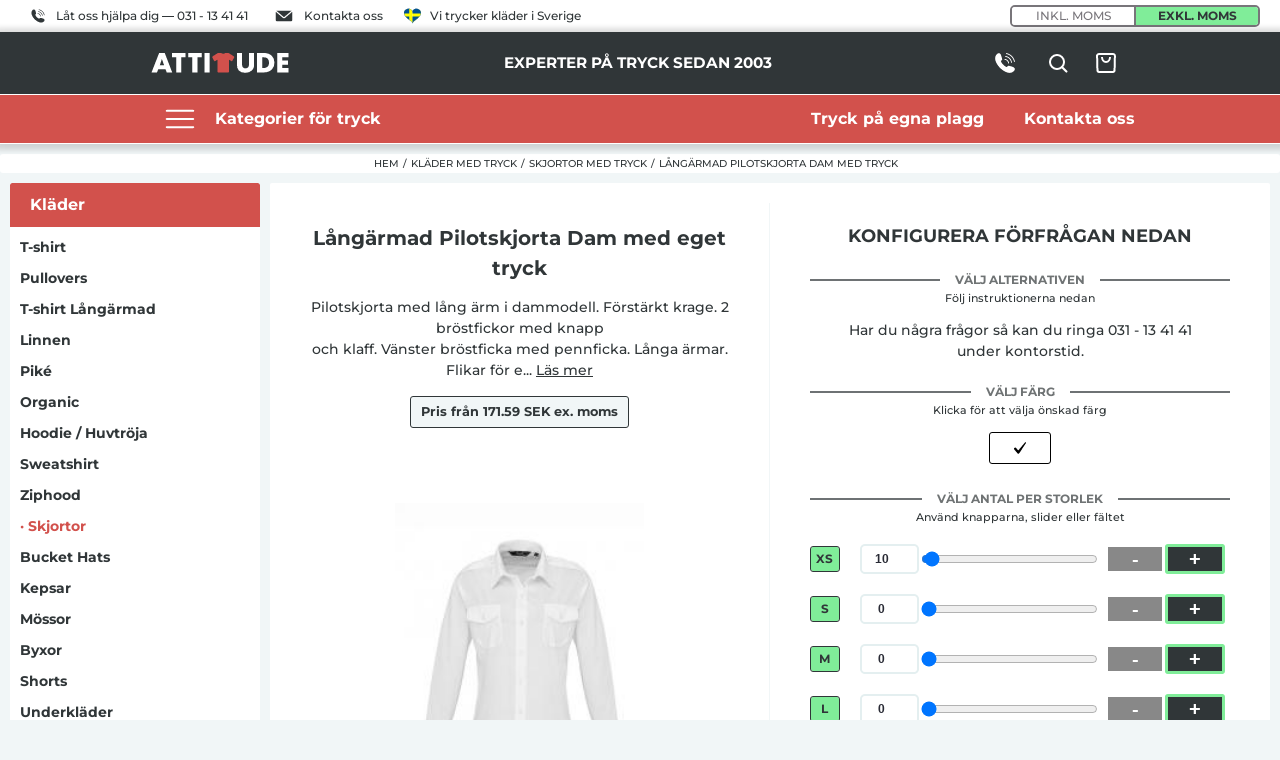

--- FILE ---
content_type: text/html;charset=UTF-8
request_url: https://www.attitude.se/produkt/langarmad-pilotskjorta-dam/
body_size: 44236
content:
<!DOCTYPE html><html lang="sv" data-react-helmet="lang"><head><meta charset="utf-8"><meta http-equiv="x-ua-compatible" content="ie=edge"><meta name="viewport" content="width=device-width"><meta name="generator" content="Gatsby 5.2.0"><meta data-react-helmet="true" http-equiv="Content-Type" content="text/html; charset=utf-8"><meta data-react-helmet="true" http-equiv="x-ua-compatible" content="ie=edge"><meta data-react-helmet="true" name="viewport" content="width=device-width, initial-scale=1, shrink-to-fit=no"><meta data-react-helmet="true" http-equiv="Content-Security-Policy" content="upgrade-insecure-requests"><meta data-react-helmet="true" name="description" content="Vi trycker din design på Långärmad Pilotskjorta Dam — Attitude.se — Det självklara valet för företag och privatpersoner som söker högkvalitativa tryck."><meta data-react-helmet="true" property="og:title" content="Tryck på Långärmad Pilotskjorta Dam | Attitude.se — Experter"><meta data-react-helmet="true" property="og:description" content="Vi trycker din design på Långärmad Pilotskjorta Dam — Attitude.se — Det självklara valet för företag och privatpersoner som söker högkvalitativa tryck."><meta data-react-helmet="true" property="og:locale" content="sv_SE"><meta data-react-helmet="true" property="og:image:alt" content="Tryck på Långärmad Pilotskjorta Dam | Attitude.se — Experter"><meta data-react-helmet="true" property="og:site_name" content="Attitude.se"><meta data-react-helmet="true" name="author" content="Attitude.se"><meta data-react-helmet="true" property="og:type" content="business.business"><meta data-react-helmet="true" property="business:contact_data:country_name" content="SE"><meta data-react-helmet="true" property="business:contact_data:email" content="hej@attitude.se"><meta data-react-helmet="true" property="business:contact_data:locality" content="Gothenburg"><meta data-react-helmet="true" property="business:contact_data:phone_number" content="031-134141"><meta data-react-helmet="true" property="business:contact_data:postal_code" content="41119"><meta data-react-helmet="true" property="business:contact_data:street_address" content="Ingenjörsgatan 5"><meta data-react-helmet="true" property="business:contact_data:website" content="https://www.attitude.se"><meta data-react-helmet="true" property="og:type" content="product"><meta data-react-helmet="true" property="product:availability" content="instock"><meta data-react-helmet="true" property="product:condition" content="new"><meta data-react-helmet="true" property="product:target_gender" content="unisex"><meta data-react-helmet="true" property="product:is_product_shareable" content="1"><meta data-react-helmet="true" property="product:retailer" content="Attitude.se"><meta data-react-helmet="true" property="product:retailer_title" content="Tryck på Långärmad Pilotskjorta Dam | Attitude.se — Experter"><meta data-react-helmet="true" property="product:price:amount" content="171.5922"><meta data-react-helmet="true" property="product:price:currency" content="SEK"><meta data-react-helmet="true" property="product:original_price:amount" content="171.5922"><meta data-react-helmet="true" property="product:original_price:currency" content="SEK"><meta data-react-helmet="true" property="product:pretax_price:amount" content="NaN"><meta data-react-helmet="true" property="product:pretax_price:currency" content="SEK"><meta data-react-helmet="true" property="product:shipping_cost:amount" content="0"><meta data-react-helmet="true" property="product:brand" content="[object Object]"><meta data-react-helmet="true" property="product:material" content="65% polyester / 35% bomull"><meta data-react-helmet="true" property="product:pattern" content="1-färgad"><meta data-react-helmet="true" property="product:color" content="White"><meta name="theme-color" content="#D2514C"><style data-href="/styles.d1abbf4e2710512f378f.css" data-identity="gatsby-global-css">.navStyle{align-items:center;display:flex;flex-direction:row;font-weight:var(--medium);justify-content:space-between;margin:0 auto;max-width:1030px;white-space:nowrap}.navStyle.nav{align-self:stretch;grid-area:navHeader}.navStyle.nav .menuItemWrapper:hover,.navStyle.nav .navLink:hover{background:var(--attitude-black)}.navStyle.nav .menuItemWrapper:hover .subMenuWrapper{display:flex}.navStyle.nav .menuItemWrapper:hover .subMenuInformation{align-content:center;align-items:center;display:flex;flex-wrap:wrap;justify-content:center}.navStyle.nav .menuItemWrapper:hover .subMenuInnerWrapper{display:grid}.navStyle.nav .section{display:flex;flex-wrap:nowrap}.navStyle.navMobile{align-items:flex-start;background:var(--attitude-red);flex-direction:column;height:100vh;justify-content:center;left:0;position:fixed;top:0;width:100vw;z-index:99999999}.navStyle.navMobile .closeButton{position:absolute;right:20px;top:20px}.navStyle.navMobile .closeButton svg{height:35px;transform:rotate(45deg);width:35px}.navStyle.navMobile .navLink{border-bottom:2px solid var(--attitude-black);color:var(--white);font-size:20px;margin:20px 0;-webkit-user-select:none;user-select:none}.navStyle.navMobile .navLink .icon{height:25px;width:25px}.navStyle.navMobile .navLink .icon svg{height:100%;width:100%}.navStyle.navMobile .menuItemWrapper .subMenuWrapper{background:var(--attitude-black);border:none;box-shadow:none;height:100vh;max-width:100vw;padding:0;position:fixed;top:-45px;z-index:999999999}.navStyle.navMobile .menuItemWrapper .subMenuWrapper .subMenuInnerWrapper{align-content:center;column-gap:5px;display:flex;flex-wrap:wrap;justify-content:flex-start;padding:0;row-gap:8px}.navStyle.navMobile .menuItemWrapper .subMenuWrapper .subMenuInnerWrapper .category-box{height:auto;width:45%}.navStyle.navMobile .menuItemWrapper .subMenuWrapper .subMenuInnerWrapper .category-box .navLink{font-size:16px;height:auto;line-height:1.8;margin:5px 0;-webkit-user-select:none;user-select:none;white-space:break-spaces;width:100%}.navStyle.navMobile .menuItemWrapper .subMenuWrapper .subMenuInnerWrapper .category-box .navLink.back{color:var(--attitude-red)}.navStyle .navLink{align-items:center;color:var(--white);cursor:pointer;display:flex;font-size:16px;height:var(--size-input);padding:0 20px;text-decoration:none;transition:all .3s ease-in-out;-webkit-user-select:none;user-select:none}.navStyle .navLink .icon{height:50px;margin:0 10px;width:50px}.navStyle .navLink .icon svg{height:100%;width:100%}.navStyle .menuItemWrapper{display:flex;flex-wrap:wrap}.navStyle .subMenuWrapper{background:var(--attitude-black);border-bottom:2px solid var(--white);border-left:2px solid var(--white);border-radius:0 0 1px 1px;border-right:2px solid var(--white);box-shadow:0 0 12px 12px hsla(0,0%,100%,.065);display:none;flex-wrap:nowrap;left:50%;margin:0 auto;max-width:1400px;padding:20px;position:absolute;transform:translate(-50%,48px);width:100%;z-index:999}.navStyle .menuItemWrapper .subMenuInformation{border-radius:0;border-right:2px solid var(--attitude-red);color:#fff;display:none;max-width:250px;padding:20px 40px 20px 20px;position:relative;width:100%}.navStyle .menuItemWrapper .subMenuInformation div,.navStyle .menuItemWrapper .subMenuInformation div img{max-width:250px;width:100%}.navStyle .menuItemWrapper .subMenuInformation h3{margin:20px 0;max-width:250px;text-align:center;white-space:break-spaces;width:100%}.navStyle .menuItemWrapper .subMenuInformation button{background:var(--attitude-green);color:var(--attitude-black);font-size:13px;padding:10px 20px;text-transform:uppercase}.navStyle .menuItemWrapper .subMenuInnerWrapper{align-content:space-around;column-gap:20px;display:none;grid-template-columns:1fr 1fr 1fr 1fr;padding:10px 20px 15px;row-gap:20px;width:100vw}.navStyle .menuItemWrapper.openSubMenu .subMenuWrapper{display:flex}.navStyle .menuItemWrapper.openSubMenu .subMenuInformation{align-content:center;align-items:center;display:flex;flex-wrap:wrap;justify-content:center}.navStyle .menuItemWrapper.openSubMenu .subMenuInnerWrapper{display:grid}#openMenu{background:#fff;border-radius:0 0 3px 3px;box-shadow:-1px 3px 5px 1px rgba(51,51,51,.17);height:85vh;left:50%;max-width:1600px;overflow:hidden;position:absolute;transform:translate(-50%);width:100vw}#openMenu .menuWrapper{align-items:flex-start;display:flex;height:100%;width:100%}#openMenu .menuWrapper .innerMenu{height:90%;padding:25px 20px;width:400px}#openMenu .menuWrapper .innerMenu p{margin:0 0 5px}#openMenu .menuWrapper .innerMenu .line{align-items:center;border-bottom:2px solid var(--white);cursor:pointer;display:flex;flex-wrap:nowrap;padding:5px 0}#openMenu .menuWrapper .innerMenu .line.link{padding:10px 0}#openMenu .menuWrapper .innerMenu .line a,#openMenu .menuWrapper .innerMenu .line p{color:var(--attitude-black);font-size:14px;margin:0;padding:0;text-decoration:none}#openMenu .menuWrapper .innerMenu .line:hover{border-bottom:2px solid var(--attitude-black)}#openMenu .menuWrapper .innerMenu .line.active{border-bottom:2px solid var(--attitude-red)}#openMenu .menuWrapper .innerMenu .line.active a,#openMenu .menuWrapper .innerMenu .line.active p{color:var(--attitude-red)}#openMenu .menuWrapper .innerMenu .line.extra a{color:var(--attitude-red);font-weight:700}#openMenu .menuWrapper .innerMenu .line .icon{height:25px;margin-right:10px;width:25px}#openMenu .menuWrapper .innerMenu .line .icon img{height:100%;width:100%}#openMenu .menuWrapper .selectedMenu{align-content:flex-start;background:var(--background);column-gap:15px;display:flex;flex-wrap:wrap;height:100%;overflow:scroll;padding:20px;row-gap:15px;width:100%}#openMenu .menuWrapper .selectedMenu .title{border-bottom:2px solid rgba(51,51,51,.027);width:95%}#openMenu .menuWrapper .selectedMenu .title h3{font-size:16px;margin:5px 0}#openMenu .menuWrapper .selectedMenu .menuCard{align-items:center;animation-duration:.5s;animation-name:ShowElement;background:var(--white);border-radius:2px;border-radius:5px;box-shadow:1px 1px 5px 5px rgba(48,54,56,.035);cursor:pointer;display:flex;height:73px;overflow:hidden;padding:3px;position:relative;text-decoration:none;width:250px}#openMenu .menuWrapper .selectedMenu .menuCard .image{border-radius:5px;height:60px;margin:10px 20px 10px 5px;overflow:hidden;width:60px}#openMenu .menuWrapper .selectedMenu .menuCard .image img{height:100%;object-fit:cover;width:100%}#openMenu .menuWrapper .selectedMenu .menuCard .text{align-items:center;color:var(--attitude-black);display:flex;font-size:14px;font-weight:700;justify-content:flex-start;line-height:1.6;padding:5px;text-align:left;transition:.7s ease-in-out;width:calc(100% - 100px)}@keyframes ShowElement{0%{opacity:0}to{opacity:1}}@media(max-width:768px){#openMenu{height:70vh!important}#openMenu .menuWrapper .innerMenu{height:100%;overflow:scroll;padding:10px;width:280px}#openMenu .menuWrapper .innerMenu a,#openMenu .menuWrapper .innerMenu p{font-size:12px}#openMenu .menuWrapper .innerMenu .line .icon{height:20px;width:20px}#openMenu .menuWrapper .innerMenu .line a,#openMenu .menuWrapper .innerMenu .line p{font-size:12px}#openMenu .menuWrapper .selectedMenu{padding:10px}#openMenu .menuWrapper .selectedMenu .title h3{font-size:12px;margin:0 0 5px}#openMenu .menuWrapper .selectedMenu .image{height:50px!important;margin:10px 10px 10px 5px!important;width:50px!important}#openMenu .menuWrapper .selectedMenu .text{font-size:12px!important;text-overflow:ellipsis;white-space:break-spaces}}#top-banner{background:var(--white);display:flex;padding:0 15px;width:100vw}#top-banner header{justify-content:space-between;margin:0 auto;max-width:1400px;padding:0 5px;width:100%}#top-banner .box,#top-banner header{align-content:center;align-items:center;display:flex;flex-wrap:nowrap}#top-banner .box{color:var(--attitude-black);font-size:14px}#top-banner .box a,#top-banner .box p{align-content:center;align-items:center;color:var(--attitude-black);display:flex;flex-wrap:nowrap;font-size:12px;margin:0 10px;text-decoration:none}#top-banner .moms-wrapper{align-content:center;align-items:center;display:flex;flex-wrap:wrap;justify-content:center;width:250px}#top-banner .moms-wrapper p{font-size:12px;font-weight:700;text-transform:uppercase}#top-banner .moms-wrapper .switcher{border:2px solid var(--grey-50);border-radius:5px;display:flex;flex-wrap:nowrap;height:22px;overflow:hidden;width:100%}#top-banner .moms-wrapper .switcher .switcher-box{align-content:center;align-items:center;background:var(--white);color:var(--grey-50);cursor:pointer;display:flex;font-size:12px;font-weight:400;justify-content:center;padding:0 10px;text-align:center;text-transform:uppercase;width:50%}#top-banner .moms-wrapper .switcher .switcher-box:first-child{border-right:1px solid var(--grey-50)}#top-banner .moms-wrapper .switcher .switcher-box:last-child{border-left:1px solid var(--grey-50)}#top-banner .moms-wrapper .switcher .switcher-box.active{background:var(--attitude-green);color:var(--attitude-black);font-weight:700}@media(max-width:768px){#top-banner .box{margin:15px auto}#top-banner .box a:nth-child(2),#top-banner .box p,#top-banner .box:last-child{display:none}}.cartButton{align-items:center;align-self:center;color:var(--white);display:flex;grid-area:cartButton;height:var(--size-input);justify-content:center;position:relative;transition:all .2s ease-in-out;width:var(--size-input)}.cartButton:hover{color:var(--attitude-green)}.cartButton .badge{border-radius:var(--radius-rounded);bottom:4px;box-shadow:0 0 0 2px #fff;font-size:var(--text-xs);font-weight:var(--bold);height:16px;min-width:16px;padding:0 var(--space-sm);position:absolute;right:4px}#toast,.cartButton .badge{align-items:center;background-color:var(--attitude-green);color:var(--attitude-black);display:flex;justify-content:center}#toast{border-radius:5px;bottom:50px;box-shadow:1px 1px 5px 5px rgba(51,51,51,.169);flex-direction:row;font-size:16px;font-weight:700;left:50%;padding:15px 25px;position:fixed;text-align:center;transform:translateX(-50%);z-index:999}#toast .hiding{animation:toastHiding 1s ease}#toast .showing{animation:toastShowing 1s ease-out}@keyframes toastShowing{0%{bottom:-200px;opacity:0}50%{bottom:20px;opacity:1}to{bottom:20px;opacity:1}}@keyframes toastHiding{50%{bottom:-200px;opacity:0}to{bottom:-200px;opacity:0}}#header{background-color:var(--attitude-black);box-shadow:1px 1px 5px 5px rgba(51,51,51,.169);flex-wrap:wrap;position:-webkit-sticky;position:sticky;top:0;width:100vw;z-index:99}#header,#header .header{align-items:center;display:flex}#header .header{justify-content:space-between;margin:0 auto;max-width:1000px;padding:5px 10px;width:100%}#header .logo{align-items:center;color:var(--text-color-secondary);display:flex;height:100%;justify-content:center;margin:0;min-height:30px;width:140px}#header .logo img{width:100%}#header .logo:hover{color:var(--text-color);text-decoration:none}#header .searchButton{color:var(--white);display:grid;grid-area:searchButton;height:var(--size-input);place-items:center;transition:all .2s ease-in-out;width:var(--size-input)}#header .searchButton:hover{color:var(--attitude-red)}#header .slogan{color:var(--white);font-size:13px;font-weight:500;text-transform:uppercase}#header .tools{align-items:center;column-gap:15px;display:flex;flex-wrap:nowrap}#header .tools a{color:var(--white)}#header .tools .mobileMenuToggle{align-items:center;border-bottom:2px solid var(--white);color:var(--white);cursor:pointer;display:none;font-weight:500;height:35px;justify-content:center;margin:0 5px;padding:2px 7px;text-align:center}#header .navigationBar{background:var(--attitude-red);border-bottom:1px solid var(--white);border-top:1px solid var(--white);padding:0;width:100%}@media(min-width:640px){#header .header{grid-template-areas:"logo navHeader searchButton cartButton"}}@media(max-width:768px){#header .header{align-items:center;flex-wrap:wrap;justify-content:center}#header .header .logo{margin:15px 5px 10px}#header .header .logo svg{max-width:150px;overflow:visible}#header .header .slogan{text-align:center;width:100%}#header .header .slogan h3{font-size:12px;margin:5px 0}#header .header .tools .mobileMenuToggle{display:flex}#header .navigationBar .navStyle.nav{display:none}}#CartItems{max-width:800px;width:100%}#CartItems .ctaWrapper{border-radius:0 0 5px 5px;color:var(--white);cursor:pointer;font-size:12px;font-weight:700;height:35px;margin:0;overflow:hidden;text-align:center;text-transform:uppercase}#CartItems .ctaWrapper,#CartItems .ctaWrapper .edit{align-content:center;align-items:center;display:flex;flex-wrap:nowrap;justify-content:center;width:100%}#CartItems .ctaWrapper .edit{background:var(--attitude-yellow);color:var(--attitude-black);height:100%;padding:5px 10px}#CartItems .itemPicker{align-items:center;background:#fff;display:flex;flex-wrap:wrap;justify-content:center;margin:10px 0;padding:10px 15px 15px}#CartItems .itemPicker .header{width:100%}#CartItems .itemPicker .header p{font-size:12px;margin:5px;text-transform:uppercase}#CartItems .itemPicker .header p.small{font-size:13px;text-transform:none}#CartItems .itemPicker .itemPickedWrapper{display:flex;flex-wrap:wrap;justify-content:flex-start;margin:0 auto;width:100%}#CartItems .itemPicker .itemPickedWrapper .item{align-items:center;background:var(--white);border:1px solid var(--attitude-grey);border-radius:3px;cursor:pointer;display:flex;height:80px;justify-content:center;margin:3px;padding:10px;position:relative;width:80px}#CartItems .itemPicker .itemPickedWrapper .item a{align-items:center;display:flex;height:100%;justify-content:center;position:relative;width:100%}#CartItems .itemPicker .itemPickedWrapper .item .delete{background:var(--attitude-red);border:none;border-radius:0 2px 0 1px;color:var(--white);cursor:pointer;position:absolute;right:-1px;top:-1px}#CartItems .itemPicker .itemPickedWrapper .item img{max-height:100%;object-fit:contain;width:100%}#CartItems .itemPicker .itemPickedWrapper .item.add{background:var(--attitude-green)}.Notify{position:fixed;right:0;top:0;z-index:100}@keyframes fadeIn{0%{opacity:0}to{opacity:1}}.Animate{animation:fadeIn;animation-duration:.3s}.Notification{background-color:#fff;bottom:0;box-shadow:0 0 20px 0 rgba(0,0,0,.25);display:flex;flex-direction:column;font-weight:600;height:100vh;max-width:40rem;min-height:20px;padding:1rem;right:0}.Notification .bc-btn{margin-top:.5rem;min-width:100%}.Content{display:flex;font-size:1rem;height:70vh;width:100%}.Title{display:flex;flex-wrap:wrap;font-size:14px;margin:0 20px}.Title .Text{flex-grow:1}.Icon{padding:2px}.Icon img{cursor:pointer}.Message{flex:1 1;flex-basis:auto}.Message .container{height:100%;overflow:scroll}.Actions{flex:1 1}.Close{cursor:pointer;margin-right:1rem;position:absolute;right:0}@media only screen and (max-width:600px){.Notify{left:0;right:0;top:0}.Notification{width:100vw}.Message .container{height:70%}}.breadCrumbWrapper{background:#fff;border-radius:3px;margin:10px auto;max-width:1490px;padding:2px 10px}.breadCrumbWrapper,.breadCrumbWrapper ul{align-items:center;display:flex;width:100%}.breadCrumbWrapper ul{flex-wrap:nowrap;justify-content:center;list-style-type:none;margin:0;padding:0;text-transform:uppercase}.breadCrumbWrapper ul li{font-size:10px;padding:0}.breadCrumbWrapper ul li a{color:var(--attitude-black);text-decoration:none;transition:color .3s ease}.breadCrumbWrapper ul li a:hover{color:var(--attitude-red)}.breadCrumbWrapper ul li .delimiter{padding:0 4px}@media(max-width:768px){.breadCrumbWrapper{justify-content:center;padding:5px}.breadCrumbWrapper ul{flex-wrap:nowrap;justify-content:center;overflow-x:scroll;padding:0 0 5px;width:100vw}.breadCrumbWrapper ul li{text-wrap:nowrap;width:auto}}#delimiter .box{align-content:center;align-items:center;background:var(--white);display:flex;flex:.25 1;flex:.9 1;flex-wrap:wrap;height:2px;justify-content:center;margin:40px;padding:0;position:relative}#delimiter .box p{background:var(--attitude-black);color:var(--attitude-yellow);font-weight:700;padding:5px 20px;position:absolute;text-transform:uppercase}@media(max-width:768px){#delimiter{background:transparent;margin:40px 0}}#usps .boxWrapper{display:flex;justify-content:center;margin:0 auto 10px;max-width:1400px;padding-top:20px;width:100%}#usps .boxWrapper .uspBox{align-content:center;align-items:center;display:flex;flex:.9 1;flex-wrap:nowrap;justify-content:space-around;margin-bottom:30px;padding:0}#usps .boxWrapper .uspBox .usp{align-items:center;display:flex;flex:.3 1;padding-left:100px;position:relative}#usps .boxWrapper .uspBox .usp .icon{align-content:center;align-items:center;display:flex;justify-content:center;left:0;margin:0;position:absolute;width:100px}#usps .boxWrapper .uspBox .usp .text{color:var(--white);font-weight:700;margin:5px;text-align:left}#usps .boxWrapper .uspBox .usp .text h3{font-size:16px;margin:5px;text-transform:uppercase}#usps .boxWrapper .uspBox .usp .text p{font-size:12px;font-weight:400;margin:5px;text-transform:none}#usps .boxWrapper.dark .uspBox .usp .text{color:var(--attitude-black)}#usps .boxWrapper.vertical{margin:0;padding:0}#usps .boxWrapper.vertical .uspBox{flex-wrap:wrap;margin:0}#usps .boxWrapper.vertical .uspBox .usp{flex:1 1}#usps .boxWrapper.vertical .uspBox .usp .text{padding:10px}@media(max-width:768px){#usps .boxWrapper{display:block;margin:0;max-width:100vw;padding:0}#usps .boxWrapper .uspBox{display:block;margin:10px 0;padding:0 20px}#usps .boxWrapper .uspBox .usp{flex:1 1;padding-left:70px;width:100%}#usps .boxWrapper .uspBox .usp .icon{width:70px}}#footer{background:var(--attitude-black);display:flex;flex-wrap:wrap;margin-top:20px;max-width:100vw;padding-bottom:20px;width:100%}#footer .newsletterSign{background:var(--attitude-red);justify-content:center;padding:20px}#footer .newsletterSign,#footer .newsletterSign .newsletterSignWrapper{align-content:center;align-items:center;display:flex;flex-wrap:nowrap;width:100%}#footer .newsletterSign .newsletterSignWrapper{justify-content:space-around;max-width:1200px}#footer .newsletterSign .newsletterSignWrapper .text{margin:0 20px;width:50%}#footer .newsletterSign .newsletterSignWrapper .text.success{text-align:center;width:100%}#footer .newsletterSign .newsletterSignWrapper .text h3{color:var(--white);font-size:18px;margin:5px}#footer .newsletterSign .newsletterSignWrapper .text p{color:var(--white);font-size:14px;margin:3px}#footer .newsletterSign .newsletterSignWrapper .form{width:50%}#footer .newsletterSign .newsletterSignWrapper .form form{align-content:stretch;align-items:center;display:flex;flex-wrap:nowrap;justify-content:flex-start}#footer .newsletterSign .newsletterSignWrapper .form form label{display:none}#footer .newsletterSign .newsletterSignWrapper .form form input{border:none;border-radius:1px;font-family:var(--font-body);font-size:13px;height:45px;outline:none;padding:0 15px;width:100%}#footer .newsletterSign .newsletterSignWrapper .form form input[type=checkbox]{height:50px;margin:0 10px;width:50px}#footer .newsletterSign .newsletterSignWrapper .form form button{background:var(--attitude-green);border:none;border-radius:1px;color:var(--attitude-black);cursor:pointer;font-family:var(--font-body);font-size:12px;font-weight:700;height:45px;margin:0 5px;outline:none;padding:0 10px;width:200px}#footer .newsletterSign .newsletterSignWrapper .form form p{color:var(--white);font-size:12px;margin:3px;text-align:right}@media(max-width:768px){#footer .newsletterSign .newsletterSignWrapper .form form p{font-weight:700;text-align:left;width:50%}}#footer .footerWrapper{margin:0 auto;max-width:1600px}#footer .footerWrapper .boxWrapper{display:flex;justify-content:center;margin:0 auto 10px;max-width:1400px;padding-top:20px;width:100%}#footer .footerWrapper .boxWrapper .box{align-content:flex-start;display:flex;flex:.25 1;flex-wrap:wrap;justify-content:flex-start;padding:20px}#footer .footerWrapper .boxWrapper .box.center{align-content:center;justify-content:center}#footer .footerWrapper .boxWrapper .box.company{margin:0 40px}#footer .footerWrapper .boxWrapper .box .logo{align-items:center;display:flex;justify-content:center;margin:20px 0;width:180px}#footer .footerWrapper .boxWrapper .box .logo svg{width:100%}#footer .footerWrapper .boxWrapper .box .logo img{margin:0 auto;width:100%}#footer .footerWrapper .boxWrapper .box .companyText{color:var(--white);font-size:12px;font-style:normal;text-align:center}#footer .footerWrapper .boxWrapper .box .companyText p{margin:5px auto;width:70%}#footer .footerWrapper .boxWrapper .box ul{color:var(--white);font-size:14px;list-style-type:none;padding:0;width:100%}#footer .footerWrapper .boxWrapper .box ul .main{font-size:18px;font-weight:700;margin-bottom:10px;text-transform:uppercase}#footer .footerWrapper .boxWrapper .box ul li{margin:5px 0}#footer .footerWrapper .boxWrapper .box ul a{color:var(--white);text-decoration:none}#footer .footerWrapper .boxWrapper .box ul svg{margin-right:10px;width:30px}#footer .footerWrapper .boxWrapper .box.copyright{color:var(--white);flex:1 1;font-size:12px;padding:0;text-align:center}#footer .footerWrapper .boxWrapper .box.copyright a{color:var(--white)}#footer .footerWrapper .boxWrapper.noMargin{margin:0 auto}#footer .footerWrapper .boxWrapper.navigation .box{flex:1 1;max-width:90vw;padding:0 20px}#footer .footerWrapper .boxWrapper.navigation .box ul{align-items:center;display:flex;flex-wrap:wrap;justify-content:space-evenly;row-gap:25px}#footer .footerWrapper .boxWrapper.navigation .box ul li{font-size:16px;text-align:center;width:250px}@media(max-width:768px){#footer .newsletterSign .newsletterSignWrapper{flex-wrap:wrap}#footer .newsletterSign .newsletterSignWrapper .form,#footer .newsletterSign .newsletterSignWrapper .text{margin:10px 0;width:100%}#footer .footerWrapper{max-width:100vw}#footer .footerWrapper .boxWrapper{display:block;margin:0;max-width:100vw;padding:0}#footer .footerWrapper .boxWrapper .box{flex:1 1;padding:10px 20px 0;width:100%}#footer .footerWrapper .boxWrapper .box.center{margin:0}#footer .footerWrapper .boxWrapper .box.company{padding-top:40px}#footer .footerWrapper .boxWrapper .box .companyText,#footer .footerWrapper .boxWrapper .box .logo{margin:10px 0;text-align:center}#footer .footerWrapper .boxWrapper .box .companyText p,#footer .footerWrapper .boxWrapper .box .logo p{margin:0 auto;width:90%}#footer .footerWrapper .boxWrapper .box .companyText{border-bottom:1px solid var(--white);padding-bottom:40px}#footer .footerWrapper .boxWrapper .box ul{margin:10px 20px}}@font-face{font-display:swap;font-family:Montserrat;font-style:normal;font-weight:400;src:local("Montserrat"),url(/static/Montserrat-Medium-c86e3b9010ff63c9916697dff43b3b1d.ttf) format("truetype");unicode-range:u+000-5ff}@font-face{font-display:swap;font-family:Montserrat;font-style:bold;font-weight:700;src:local("Montserrat"),url(/static/Montserrat-Bold-2c155811b35513d5beaad6b1b4b6a99c.ttf) format("truetype");unicode-range:u+000-5ff}html{-webkit-text-size-adjust:100%;-webkit-font-smoothing:antialiased;-moz-osx-font-smoothing:grayscale;line-height:1.5;text-rendering:optimizeLegibility;touch-action:manipulation}body{font-feature-settings:"kern";background:var(--background);color:var(--attitude-black);font-family:var(--font-body);margin:0;overflow-x:hidden}*{box-sizing:border-box}a,a:visited{color:var(--attitude-red)}@media(max-width:768px){html{overflow-x:hidden;width:100vw}input,textarea{font-size:16px!important}}:root{--font-body:"Montserrat",sans-serif,"Apple Color Emoji","Segoe UI Emoji","Segoe UI Symbol";--attitude-black:#303638;--attitude-half-black:#303638b2;--attitude-grey:#888;--attitude-grey-transparent:#88888831;--attitude-red:#d2514c;--attitude-transparent-red:#d2514c37;--attitude-half-red:#d2514c84;--attitude-green:#80ed99;--attitude-yellow:#ffc700;--attitude-half-yellow:rgba(255,200,0,.749);--black-fade-5:rgba(0,0,0,.05);--black-fade-40:rgba(0,0,0,.4);--grey-90:#232129;--grey-50:#78757a;--green-80:#088413;--green-50-rgb:55,182,53;--white:#fff;--half-white:#fff;--radius-sm:4px;--radius-md:8px;--radius-rounded:999px;--space-sm:4px;--space-md:8px;--space-lg:16px;--space-xl:20px;--space-2xl:24px;--space-3xl:48px;--solid:1;--dense:1.25;--default:1.5;--loose:2;--tracked:0.075em;--tight:-0.015em;--body:400;--medium:500;--semibold:600;--bold:700;--text-xs:12px;--text-sm:14px;--text-md:16px;--text-lg:18px;--text-xl:20px;--text-2xl:24px;--text-3xl:32px;--primary:var(--green-80);--background:#f1f6f7;--background-opacity:#f1f6f752;--border:var(--black-fade-5);--transition:box-shadow 0.125s ease-in;--shadow:0 4px 12px var(--attitude-half-black);--text-color:var(--grey-90);--text-color-secondary:var(--grey-50);--text-color-inverted:var(--white);--text-display:var(--text-2xl);--text-prose:var(--text-md);--input-background:var(--black-fade-5);--input-background-hover:var(--black-fade-5);--input-border:var(--black-fade-5);--input-text:var(--text-color);--input-text-disabled:var(--black-fade-40);--input-ui:var(--text-color-secondary);--input-ui-active:(--text-color);--size-input:var(--space-3xl);--size-gap:12px;--size-gutter-raw:var(--space-2xl);--size-gutter:calc(var(--size-gutter-raw) - 12px);--product-grid:1fr}#Button{border:none;border-radius:2px;cursor:pointer;font-size:16px;font-weight:700;margin:5px auto;max-width:400px;outline:none;padding:15px 20px;text-transform:uppercase;width:100%}#Button,#Button.addToCart{background:var(--attitude-green);color:var(--attitude-black)}#notFound{align-content:center;align-items:center;display:flex;flex-wrap:wrap;justify-content:center;padding:20px;text-align:center}#notFound .icon{margin:30px 0;width:100%}#notFound .icon svg{width:150px}#notFound h1{width:100%}#notFound p{width:500px}#notFound .ctaWrapper{margin:20px 0}#notFound .ctaWrapper a{background:var(--attitude-green);border:none;border-radius:3px;color:var(--attitude-black);cursor:pointer;font-family:var(--font-body);font-size:16px;font-weight:700;margin:0 20px;padding:15px 20px;text-decoration:none;text-transform:uppercase}#ItemCarousel{padding:20px}#ItemCarousel h3{color:var(--attitude-black);font-size:14px;margin:5px;text-align:center;text-transform:uppercase}#ItemCarousel .carousel{display:flex;overflow:hidden;position:relative;width:100%}#ItemCarousel .carouselInner{display:flex;transition:transform .5s ease-in-out;width:200%}#ItemCarousel .carouselItem{align-items:center;border:3px solid;border-radius:100%;display:flex;flex-shrink:0;height:100px;justify-content:center;margin-right:20px;width:100px}#ItemCarousel .carouselItem a{align-items:center;display:flex;height:98%;justify-content:center;width:98%}#ItemCarousel .circleImage{background:#fff;border-radius:50%;height:100%;object-fit:cover;width:100%}@media(max-width:768px){#ItemCarousel{padding:2vh 2px}#ItemCarousel .textWrapper{text-align:center}#ItemCarousel .textWrapper h1{font-size:1.3em}#ItemCarousel .textWrapper h2{color:var(--white);font-size:.9em;width:100%}#ItemCarousel .textWrapper h3{display:none}}.search-page{margin:0 auto;max-width:1200px;padding:2rem}.search-page .search-controls{align-items:center;display:flex;justify-content:space-between;margin-bottom:2rem}.search-page .search-controls .search-stats{color:#666;font-size:.9rem}.search-page .loading-indicator{color:#666;font-style:italic;padding:1rem;text-align:center}.search-page .no-results{background-color:#f8f8f8;border-radius:4px;color:#666;padding:2rem;text-align:center}.search-page .no-results strong{color:#333}.search-page .searchResultWrapper{display:flex}.search-page .searchResultWrapper .ais-InfiniteHits{width:100%}.searchFieldWrapper{margin-bottom:2rem}@media(max-width:768px){.search-page{padding:1rem}.search-page .search-controls{align-items:flex-start;flex-direction:column}.search-page .search-controls .search-stats{margin-bottom:1rem}.search-page .searchResultWrapper{grid-template-columns:repeat(auto-fill,minmax(200px,1fr))}}.ais-InfiniteHits .ais-InfiniteHits-list{display:grid;gap:20px;grid-template-columns:repeat(auto-fill,minmax(250px,1fr));margin:0;padding:0}.ais-InfiniteHits .ais-InfiniteHits-item{list-style:none;margin:0;padding:0}.hit-item{background-color:#fff;border:1px solid hsla(0,0%,88%,.18);overflow:hidden;transition:box-shadow .3s ease,transform .3s ease;width:250px}.hit-item,.hit-item a{display:flex;flex-direction:column;height:100%}.hit-item a{color:inherit;text-decoration:none}.hit-item .hit-image{height:200px;overflow:hidden;padding:20px}.hit-item .hit-image img{height:100%;object-fit:contain;transition:transform .3s ease;width:100%}.hit-item:hover .hit-image img{transform:scale(1.05)}.hit-item .hit-content{display:flex;flex-direction:column;flex-grow:1;padding:1rem}.hit-item .hit-content .hit-title{color:#333;font-size:1.1rem;font-weight:700;margin-bottom:.5rem}.hit-item .hit-content .hit-description{color:#666;flex-grow:1;font-size:.9rem;margin-bottom:.5rem}.hit-item .hit-content .hit-price{color:#e91e63;font-size:1rem;font-weight:700;margin-top:auto}.modal-overlay{align-items:center;background-color:rgba(0,0,0,.5);bottom:0;display:flex;height:100vh;justify-content:center;left:0;position:fixed;right:0;top:0;width:100vw;z-index:9999}.modal-content{background:#fff;border-radius:3px;display:flex;flex-direction:column;height:95%;max-width:1300px;position:relative;width:95%;z-index:10000}.modal-header{align-items:center;border-bottom:1px solid #eee;display:flex;justify-content:space-between;padding:1rem}.modal-header .modal-header-content{align-items:center;display:flex;gap:1rem}.modal-header .modal-header-content .item-thumbnail{border-radius:4px;height:50px;margin:0 5px;object-fit:cover;width:auto}.modal-header .modal-header-content .modal-header-text p{font-size:13px;margin:0}.modal-header h2{font-size:16px;margin:0}.modal-header .close-button{background:none;border:none;cursor:pointer;font-size:1.5rem;padding:.5rem}.modal-body{display:flex;flex:1 1;overflow:hidden}.document-section{border-right:1px solid #eee;display:flex;flex:1 1;flex-direction:column;padding:1rem}.pdf-viewer{border-radius:4px;flex:1 1;overflow:auto}.pdf-viewer .no-pdf{align-items:center;color:#666;display:flex;height:100%;justify-content:center}.action-buttons{display:flex;gap:1rem;justify-content:center;padding:1rem}.action-buttons .cta-button{background-color:#007bff;border:none;border-radius:4px;color:#fff;cursor:pointer;font-weight:500;padding:.75rem 1.5rem;transition:background-color .2s}.action-buttons .cta-button:hover{background-color:#0056b3}.chat-section{display:flex;flex-direction:column;padding:1rem;width:400px}.chat-section .title h3{font-size:14px;margin:0}.chat-section .title p{font-size:13px;margin:0}.chat-messages{display:flex;flex:1 1;flex-direction:column;gap:1rem;margin-bottom:1rem;overflow-y:auto;padding:1rem 0}.chat-messages .message{display:flex;justify-content:flex-end;margin-bottom:.5rem}.chat-messages .message .message-content{background-color:#007bff;border-radius:15px 15px 0 15px;color:#fff;max-width:70%;padding:.8rem 1rem;position:relative}.chat-messages .message .message-content p{word-wrap:break-word;font-size:12px;margin:0}.chat-messages .message .message-content .timestamp{display:block;font-size:.7rem;margin-top:.3rem;opacity:.7;text-align:right}.chat-messages .message.attitude{justify-content:flex-start}.chat-messages .message.attitude .message-content{background-color:#f0f0f0;border-radius:15px 15px 15px 0;color:#333}.chat-input{display:flex;flex-wrap:nowrap;gap:.5rem}.chat-input input{border:1px solid #ddd;border-radius:20px;flex:1 1;outline:none;padding:.8rem}.chat-input input:focus{border-color:#007bff}.chat-input .send-button{align-items:center;background:#007bff;border:none;border-radius:50%;cursor:pointer;display:flex;height:40px;justify-content:center;transition:background-color .2s;width:40px}.chat-input .send-button:disabled{background:#ccc;cursor:not-allowed}.chat-input .send-button:hover:not(:disabled){background:#0056b3}.chat-input .send-button .send-icon{fill:#fff;height:20px;width:20px}@media(max-width:768px){.modal-overlay{padding:10px}.modal-overlay .modal-content{height:100vh}}#correctionSummary{padding:16px 0;width:100%}#correctionSummary .correction-table{background:#fff;border-radius:3px;box-shadow:0 1px 3px rgba(0,0,0,.1);overflow:hidden}#correctionSummary .correction-table .table-header{background:#f8f9fa;border-bottom:1px solid #eef0f2;color:#2d3436;display:grid;font-size:.8rem;font-weight:600;grid-template-columns:2.5fr 1fr 1fr 1.5fr;padding:12px 16px}@media(max-width:768px){#correctionSummary .correction-table .table-header{display:none}}#correctionSummary .correction-table .table-row{align-items:center;border-bottom:1px solid #eef0f2;display:grid;grid-template-columns:2.5fr 1fr 1fr 1.5fr;padding:12px 16px;transition:background .2s ease}@media(max-width:768px){#correctionSummary .correction-table .table-row{gap:16px;grid-template-columns:1fr;padding:16px}}#correctionSummary .correction-table .table-row:last-child{border-bottom:none}#correctionSummary .correction-table .col-product{align-items:center;display:flex;gap:16px}@media(max-width:768px){#correctionSummary .correction-table .col-product{align-items:flex-start;flex-direction:column}#correctionSummary .correction-table .col-product img{height:200px;object-fit:cover;width:100%}#correctionSummary .correction-table .col-product .product-info{width:100%}}#correctionSummary .correction-table .col-product img{border-radius:4px;height:60px;object-fit:cover;width:60px}#correctionSummary .correction-table .col-product .product-info h3{font-size:.8rem;margin:0 0 4px}#correctionSummary .correction-table .col-product .image-placeholder{align-items:center;background-color:#f0f0f0;border-radius:4px;display:flex;height:60px;justify-content:center;width:60px}#correctionSummary .correction-table .col-product .image-placeholder:after{content:"📷";font-size:1.5rem;opacity:.5}#correctionSummary .correction-table .status-badge{border-radius:12px;display:inline-block;font-size:.8rem;font-weight:500;padding:4px 8px}#correctionSummary .correction-table .status-badge.waiting{background:#ffe880;color:var(--attitude-black)}#correctionSummary .correction-table .status-badge.available{background:#e3f2fd;color:#1976d2}#correctionSummary .correction-table .status-badge.pending{background:#fff3e0;color:#f57c00}#correctionSummary .correction-table .col-prints{font-size:.9rem}@media(max-width:768px){#correctionSummary .correction-table .col-prints:before{content:"Tryckdetaljer";display:block;font-weight:600;margin-bottom:8px}}#correctionSummary .correction-table .col-quantities{font-size:.9rem}#correctionSummary .correction-table .col-quantities .total{color:#2d3436;font-weight:500;margin-top:8px}@media(max-width:768px){#correctionSummary .correction-table .col-quantities:before{content:"Antal";display:block;font-weight:600;margin-bottom:8px}}#correctionSummary .correction-table .col-actions{display:flex;flex-wrap:wrap;gap:8px;justify-content:flex-end}@media(max-width:768px){#correctionSummary .correction-table .col-actions{flex-direction:column;width:100%}#correctionSummary .correction-table .col-actions button{justify-content:center;padding:12px;width:100%}}#correctionSummary .correction-table .col-actions button{align-items:center;border-radius:4px;cursor:pointer;display:flex;font-size:.9rem;font-weight:500;justify-content:center;padding:8px 12px;transition:all .2s ease;white-space:nowrap}#correctionSummary .correction-table .col-actions button.secondary-button{background:var(--attitude-black);border:none;border-radius:3px;color:#fff;cursor:pointer;font-size:12px;font-weight:700;margin:0 10px;outline:none;padding:15px 20px;text-transform:uppercase}#EditPrompt{background:rgba(51,51,51,.917);height:100vh;left:0;position:fixed;top:0;width:100vw;z-index:9999}#EditPrompt,#EditPrompt .editPromptWrapper{align-content:center;align-items:center;display:flex;flex-wrap:wrap;justify-content:center}#EditPrompt .editPromptWrapper{width:400px}#EditPrompt .editPromptWrapper .sending{color:var(--white);font-size:24px;font-weight:700}#EditPrompt .editPromptWrapper .text{color:var(--white);font-size:16px;font-weight:700;margin:10px 0;width:400px}#EditPrompt .editPromptWrapper .note{width:400px}#EditPrompt .editPromptWrapper .note textarea{font-family:var(--font-body);font-size:14px;height:150px;outline:none;padding:10px;resize:none;width:400px}#EditPrompt .editPromptWrapper .ctaWrapper{width:400px}#EditPrompt .editPromptWrapper .ctaWrapper button{border:none;border-radius:3px;cursor:pointer;font-weight:700;margin:5px;padding:10px 20px;text-transform:uppercase}#EditPrompt .editPromptWrapper .ctaWrapper .save{background:var(--attitude-green);color:var(--attitude-black)}#EditPrompt .editPromptWrapper .ctaWrapper .cancel{background:var(--attitude-red);color:var(--white)}#Loader{align-content:center;align-items:center;background:var(--attitude-half-black);display:flex;height:100vh;justify-content:center;left:0;position:fixed;top:0;width:100vw;z-index:9999}#Loader .spinner{opacity:1;position:relative;transition:opacity .1s linear}#Loader .spinner:before{animation:spinner 2s linear infinite;border:6px solid var(--attitude-yellow);border-bottom-color:var(--white);border-radius:50%;content:"";height:40px;left:50%;opacity:inherit;position:absolute;top:50%;transform:translate3d(-50%,-50%,0);transform-origin:center;width:40px;will-change:transform}@keyframes spinner{0%{transform:translate3d(-50%,-50%,0) rotate(0deg)}to{transform:translate3d(-50%,-50%,0) rotate(1turn)}}#StatusPage{align-content:center;align-items:center;display:flex;flex-wrap:wrap;justify-content:center;margin:0 auto;max-width:1100px;padding:40px}#StatusPage .changesBox,#StatusPage .confirmationBox,#StatusPage .progress,#StatusPage .statusHeader{border-radius:5px;margin:10px 0;max-width:1100px;width:100%}#StatusPage .statusHeader{background:var(--white);padding:20px 40px}#StatusPage .statusHeader h2 span,#StatusPage .statusHeader h4 span{color:var(--attitude-red)}#StatusPage .statusHeader .ctaWrapper button{border:none;border-radius:3px;color:var(--attitude-black);cursor:pointer;font-size:16px;font-weight:700;margin:20px 15px 20px 0;outline:none;padding:15px 20px;text-transform:uppercase}#StatusPage .statusHeader .ctaWrapper .shipping{background:var(--attitude-green)}#StatusPage .statusHeader .ctaWrapper .invoice{background:var(--attitude-yellow)}#StatusPage .progress{background:var(--attitude-black);padding:30px 0 10px}#StatusPage .progress ul{display:flex;justify-content:space-evenly;list-style-type:none;margin:0;overflow:hidden;padding:0}#StatusPage .progress ul li{align-content:flex-start;align-items:center;display:flex;flex-wrap:wrap;float:left;justify-content:center;padding:20px;position:relative;width:20%;z-index:1}#StatusPage .progress ul li .circle{background:var(--attitude-grey);border:5px solid var(--attitude-black);border-radius:100%;height:40px;width:40px}#StatusPage .progress ul li p{color:var(--attitude-grey);font-size:12px;font-weight:700;text-align:center;text-transform:uppercase;width:100%}#StatusPage .progress ul li.current .circle{background:var(--attitude-green)}#StatusPage .progress ul li.current p{color:var(--attitude-green)}#StatusPage .progress ul li.done .circle{background:var(--attitude-yellow)}#StatusPage .progress ul li.done p{color:var(--white)}#StatusPage .progress ul li.done:after{background:var(--attitude-yellow);content:"";height:5px;left:50%;position:absolute;top:37px;width:100%;z-index:2}#StatusPage .changesBox,#StatusPage .confirmationBox{align-items:center;background:var(--white);display:flex;justify-content:space-between;padding:20px 40px}#StatusPage .changesBox .text,#StatusPage .confirmationBox .text{color:var(--attitude-red);font-size:20px}#StatusPage .changesBox .text h4,#StatusPage .confirmationBox .text h4{margin:20px 0}#StatusPage .changesBox .text h5,#StatusPage .confirmationBox .text h5{color:var(--attitude-black);font-size:13px;font-weight:400}#StatusPage .changesBox .buttons button,#StatusPage .confirmationBox .buttons button{border:none;border-radius:3px;cursor:pointer;font-size:16px;font-weight:700;margin:0 10px;outline:none;padding:15px 20px;text-transform:uppercase}#StatusPage .changesBox .buttons .edit,#StatusPage .confirmationBox .buttons .edit{background:var(--attitude-yellow);color:var(--attitude-black)}#StatusPage .changesBox .buttons .delete,#StatusPage .confirmationBox .buttons .delete{background:var(--attitude-red);color:var(--white)}#StatusPage .confirmationBox{background:transparent;height:100%;padding:0}#StatusPage .confirmationBox .text{background:var(--white);padding:20px 40px}#StatusPage .confirmationBox #ConfirmForm{align-content:center;align-items:center;display:flex;flex-wrap:wrap;justify-content:space-between;margin:30px 0 15px}#StatusPage .confirmationBox #ConfirmForm .confirmWrapper{align-content:center;align-items:center;background:var(--white);border:2px solid var(--attitude-green);border-radius:3px;display:flex;flex-wrap:nowrap;justify-content:space-between;margin:10px 0;padding:10px 15px;width:100%}#StatusPage .confirmationBox #ConfirmForm .confirmWrapper label{color:var(--attitude-black);font-size:14px;width:90%}#StatusPage .confirmationBox #ConfirmForm .confirmWrapper input[type=checkbox]{height:40px;width:40px}#StatusPage .confirmationBox #ConfirmForm .confirmWrapper.small{border:none;padding:0 15px}#StatusPage .confirmationBox #ConfirmForm .confirmWrapper.small input[type=checkbox]{height:20px;width:20px}#StatusPage .confirmationBox #ConfirmForm button{border:none;border-radius:3px;cursor:pointer;font-size:16px;font-weight:700;margin:10px 0;outline:none;padding:15px 20px;text-transform:uppercase}#StatusPage .confirmationBox #ConfirmForm .confirm{background:var(--attitude-green);color:var(--attitude-black)}span.show-more-less-clickable{cursor:pointer;text-decoration:underline}span.show-more-less-clickable:hover{text-decoration:none}#subNavigation{border-radius:2px;overflow:scroll}#subNavigation .subNavigationWrapper{border-radius:2px;overflow:hidden}#subNavigation .subNavigationWrapper ul{border-radius:3px;list-style-type:none;margin:0 0 3px;padding:0}#subNavigation .subNavigationWrapper ul a{color:var(--attitude-black);text-decoration:none}#subNavigation .subNavigationWrapper ul .mainCategory{background:var(--white);cursor:pointer;font-weight:700;padding:10px 20px}#subNavigation .subNavigationWrapper ul .subCategory{display:none;font-size:14px;font-weight:700;padding:5px 10px}#subNavigation .subNavigationWrapper ul .subCategory.active a{color:var(--attitude-red)}#subNavigation .subNavigationWrapper ul.active{background:var(--white);padding-bottom:5px}#subNavigation .subNavigationWrapper ul.active .mainCategory{background:var(--attitude-red);margin-bottom:5px}#subNavigation .subNavigationWrapper ul.active .mainCategory a{color:var(--white)}#subNavigation .subNavigationWrapper ul.active .subCategory{display:block}.textDelimiter{align-content:center;align-items:center;display:flex;height:40px;justify-content:center;margin-bottom:5px;margin-top:20px;position:relative;width:100%}.textDelimiter .line{background:var(--attitude-half-black);height:2px;width:100%}.textDelimiter .title{background:var(--white);color:var(--attitude-half-black);font-size:12px;font-weight:700;padding:5px 15px;position:absolute;text-transform:uppercase}.textDelimiter .subTitle{color:var(--attitude-black);font-size:11px;padding:5px 15px;position:absolute;text-align:center;transform:translateY(18px)}#ColorSelect{align-content:center;align-items:center}#ColorSelect,#ColorSelect .colorSelectInnerWrapper{display:flex;flex-wrap:wrap;justify-content:center;width:100%}#ColorSelect .colorSelectInnerWrapper .colorSelect{align-items:center;background:#f1f6f7;border:1px solid;border-radius:3px;box-sizing:content-box;cursor:pointer;display:flex;font-size:12px;font-weight:700;height:30px;justify-content:center;margin:5px;position:relative;transition:all .3s ease-in-out;width:60px}#ColorSelect .colorSelectInnerWrapper .colorSelect .check{align-items:center;display:flex;height:100%;justify-content:center;width:100%}#ColorSelect .colorSelectInnerWrapper .colorSelect .check svg{height:40%;width:40%}#ColorSelect .colorSelectInnerWrapper .colorSelect input,#ColorSelect .colorSelectInnerWrapper .colorSelect label{align-items:center;cursor:pointer;display:flex;font-size:11px;height:100%;justify-content:center;left:0;line-height:1.2;margin:0;position:absolute;text-align:center;top:0;transition:all .3s ease-in-out;width:100%;z-index:1}#ColorSelect .colorSelectInnerWrapper .colorSelect input{opacity:0}#ColorSelect .colorSelectInnerWrapper .colorSelect .tooltip{background:var(--attitude-black);border-radius:1px;color:#fff;font-size:12px;opacity:0;overflow:hidden;padding:2px 4px;position:absolute;text-align:center;top:-15px;transition:all .3s ease-in-out;white-space:nowrap;width:auto;z-index:2}#ColorSelect .colorSelectInnerWrapper .colorSelect:hover .tooltip{opacity:1;top:-25px}#ColorSelect.showcase .colorSelectInnerWrapper .colorSelect{height:25px;width:25px}#SizeSelect{align-content:center;align-items:center}#SizeSelect,#SizeSelect .colorSelectInnerWrapper{display:flex;flex-wrap:wrap;justify-content:center;width:100%}#SizeSelect .colorSelectInnerWrapper .colorSelect{align-items:center;background:#f1f6f7;border:1px solid;border-radius:3px;box-sizing:content-box;cursor:pointer;display:flex;font-size:12px;font-weight:700;height:30px;justify-content:center;margin:5px;position:relative;transition:all .3s ease-in-out;width:60px}#SizeSelect .colorSelectInnerWrapper .colorSelect .check{align-items:center;display:flex;height:100%;justify-content:center;width:100%}#SizeSelect .colorSelectInnerWrapper .colorSelect .check svg{height:40%;width:40%}#SizeSelect .colorSelectInnerWrapper .colorSelect input,#SizeSelect .colorSelectInnerWrapper .colorSelect label{align-items:center;cursor:pointer;display:flex;font-size:11px;height:100%;justify-content:center;left:0;line-height:1.2;margin:0;position:absolute;text-align:center;top:0;transition:all .3s ease-in-out;width:100%;z-index:1}#SizeSelect .colorSelectInnerWrapper .colorSelect input{opacity:0}#SizeSelect .colorSelectInnerWrapper .colorSelect .tooltip{background:var(--attitude-black);border-radius:1px;color:#fff;font-size:12px;opacity:0;overflow:hidden;padding:2px 4px;position:absolute;text-align:center;top:-15px;transition:all .3s ease-in-out;white-space:nowrap;width:auto;z-index:2}#SizeSelect .colorSelectInnerWrapper .colorSelect:hover .tooltip{opacity:1;top:-25px}#SizeSelect.showcase .colorSelectInnerWrapper .colorSelect{height:25px;width:25px}#MessageInput{width:100%}#MessageInput textarea{border:2px solid #f1f6f7;color:var(--attitude-black);font-family:var(--font-body);font-size:13px;height:100px;outline:none;padding:10px;resize:none;width:100%}@media(max-width:768px){#MessageInput{padding:5px 20px}}#PrintSelect{align-content:center;align-items:center}#PrintSelect,#PrintSelect .colorSelectInnerWrapper{display:flex;flex-wrap:wrap;justify-content:center;width:100%}#PrintSelect .colorSelectInnerWrapper .colorSelect{align-items:center;background:#f1f6f7;border:1px solid;border-radius:3px;box-sizing:content-box;cursor:pointer;display:flex;font-size:12px;font-weight:700;height:30px;justify-content:center;margin:5px;position:relative;transition:all .3s ease-in-out;width:60px}#PrintSelect .colorSelectInnerWrapper .colorSelect .check{align-items:center;display:flex;height:100%;justify-content:center;width:100%}#PrintSelect .colorSelectInnerWrapper .colorSelect .check svg{height:40%;width:40%}#PrintSelect .colorSelectInnerWrapper .colorSelect input,#PrintSelect .colorSelectInnerWrapper .colorSelect label{align-items:center;cursor:pointer;display:flex;font-size:11px;height:100%;justify-content:center;left:0;line-height:1.2;margin:0;position:absolute;text-align:center;top:0;transition:all .3s ease-in-out;width:100%;z-index:1}#PrintSelect .colorSelectInnerWrapper .colorSelect input{opacity:0}#PrintSelect .colorSelectInnerWrapper .colorSelect .tooltip{background:var(--attitude-black);border-radius:1px;color:#fff;font-size:12px;opacity:0;overflow:hidden;padding:2px 4px;position:absolute;text-align:center;top:-15px;transition:all .3s ease-in-out;white-space:nowrap;width:auto;z-index:2}#PrintSelect .colorSelectInnerWrapper .colorSelect:hover .tooltip{opacity:1;top:-25px}#PrintSelect.showcase .colorSelectInnerWrapper .colorSelect{height:25px;padding:0 7px;width:auto}#SmallPriceBox{margin:10px 0}#SmallPriceBox,#SmallPriceBox .priceBox{align-items:center;display:flex;justify-content:center}#SmallPriceBox .priceBox{background:#f1f6f7;border:1px solid;border-radius:3px;box-sizing:content-box;font-size:.8rem;font-weight:600;height:30px;margin:5px;padding:0 10px;width:auto}.cartForm{background:var(--white);border-radius:3px;margin:10px auto;max-width:800px;padding:40px 30px}.cartForm .cartFormWrapper h1{margin-top:0}.cartForm .cartFormWrapper form{display:flex;flex-wrap:wrap;justify-content:space-between}.cartForm .cartFormWrapper form .field{display:flex;flex-wrap:wrap;margin:7px 0;position:relative;width:100%}.cartForm .cartFormWrapper form .field.half{width:48%}@media(max-width:768px){.cartForm .cartFormWrapper form .field.half{width:95%}}.cartForm .cartFormWrapper form .field.checkbox{flex-wrap:nowrap}.cartForm .cartFormWrapper form .field p{font-size:12px;font-weight:700;margin:5px 0;text-transform:uppercase;width:100%}@media(max-width:768px){.cartForm .cartFormWrapper form .field p{vertical-align:center}}.cartForm .cartFormWrapper form .field p span{color:var(--attitude-red)}.cartForm .cartFormWrapper form .field input{border:1px solid var(--attitude-grey);border-radius:2px;height:40px;outline:none;padding:5px 10px;width:100%}.cartForm .cartFormWrapper form .field input:focus{border:2px solid var(--attitude-yellow)}.cartForm .cartFormWrapper form .field input[type=checkbox]{height:40px;margin-right:10px;width:40px}.cartForm .cartFormWrapper form .field button{background:var(--attitude-green);border:none;color:var(--attitude-black);cursor:pointer;font-size:16px;font-weight:700;height:50px;margin-bottom:20px;padding:10px 20px;text-transform:uppercase;width:100%}.cartForm .cartFormWrapper form .field button.close{background:var(--attitude-black);color:var(--white)}.cartForm .cartFormWrapper form .field .information{font-size:14px;font-weight:400;text-transform:none}.cartForm .cartFormWrapper form .field:not(.checkbox,.button,.information){margin-top:23px}.cartForm .cartFormWrapper form .field:not(.checkbox,.button,.information) p{background:var(--attitude-yellow);border:1px solid var(--attitude-yellow);border-radius:0;left:0;margin:0;padding:1px 5px;position:absolute;top:-22px;width:auto}#Cart{width:100vw}#Cart .cartWrapper{display:flex;flex-wrap:wrap;margin:0 auto;max-width:1400px}#Cart .cartWrapper .cartHeader{align-content:center;align-items:center;background:var(--attitude-black);border-radius:3px;color:var(--attitude-yellow);display:flex;flex-wrap:nowrap;font-weight:700;justify-content:space-between;margin:20px auto;padding:20px 30px;width:100%}@media(max-width:768px){#Cart .cartWrapper .cartHeader{flex-wrap:wrap;justify-content:center}}#Cart .cartWrapper .cartHeader .title{font-size:28px}#Cart .cartWrapper .cartHeader .helper{color:var(--white);font-weight:400;text-align:right}@media(max-width:768px){#Cart .cartWrapper .cartHeader .helper{text-align:center}}#Cart .cartWrapper .section{margin:10px auto;width:45%}@media(max-width:768px){#Cart .cartWrapper .section{width:95%}}#Cart .cartWrapper .section .content{height:100%}#fastOrder{max-width:800px!important}#fastOrder .section{width:100%!important}#CheckoutPrompt{background:rgba(51,51,51,.917);left:0;position:fixed;top:0;z-index:9999}#CheckoutPrompt,#CheckoutPrompt .wrapper{align-content:center;align-items:center;display:flex;flex-wrap:wrap;height:100vh;justify-content:center;width:100vw}#CheckoutPrompt .wrapper{background:var(--background-opacity);column-gap:20px;row-gap:20px}#CheckoutPrompt .wrapper .left,#CheckoutPrompt .wrapper .right{max-height:90vh;overflow:scroll;width:45%}@media(max-width:768px){#CheckoutPrompt .wrapper .left,#CheckoutPrompt .wrapper .right{height:auto;max-height:100%;width:95%}}#CheckoutPrompt .wrapper .right{display:flex;justify-content:flex-end}#CheckoutPrompt .wrapper .sending{color:var(--white);font-size:24px;font-weight:700}#CheckoutPrompt .wrapper .text{color:var(--attitude-black);font-size:16px;font-weight:700;margin:10px 0;width:400px}#CheckoutPrompt .wrapper .note{width:400px}#CheckoutPrompt .wrapper .note textarea{font-family:var(--font-body);font-size:14px;height:150px;outline:none;padding:10px;resize:none;width:400px}#CheckoutPrompt .wrapper .ctaWrapper{width:400px}#CheckoutPrompt .wrapper .ctaWrapper button{border:none;border-radius:3px;cursor:pointer;font-weight:700;margin:5px;padding:10px 20px;text-transform:uppercase}#CheckoutPrompt .wrapper .ctaWrapper .save{background:var(--attitude-green);color:var(--attitude-black)}#CheckoutPrompt .wrapper .ctaWrapper .cancel{background:var(--attitude-red);color:var(--white)}@media(max-width:768px){#CheckoutPrompt{display:block;overflow:scroll}.wrapper{height:auto!important}}#TestemonialBanner{background:var(--white);padding:40px}@media(max-width:768px){#TestemonialBanner{padding:20px}}#TestemonialBanner .testemonialWrapper{align-content:center;align-items:center;display:flex;flex-wrap:wrap;justify-content:center;padding:20px}#TestemonialBanner .testemonialWrapper h3{color:var(--attitude-red);font-size:16px;text-align:center;text-transform:uppercase;width:100%}#TestemonialBanner .testemonialWrapper h4{font-size:28px;font-weight:400;margin:20px auto;text-align:center;width:50%}@media(max-width:768px){#TestemonialBanner .testemonialWrapper h4{font-size:22px;width:100%}}#TestemonialBanner .testemonialWrapper .line-spacer{background:var(--attitude-red);height:3px;margin:40px 25vw;width:40px}@media(max-width:768px){#TestemonialBanner .testemonialWrapper .line-spacer{margin:20px 5vw}}#TestemonialBanner .testemonialWrapper .logos{align-content:center;align-items:center;display:flex;height:80px;justify-content:center;width:100%}@media(max-width:768px){#TestemonialBanner .testemonialWrapper .logos{flex-wrap:wrap;height:auto;justify-content:space-evenly}}#TestemonialBanner .testemonialWrapper .logos .logo{align-items:center;display:flex;height:100%;justify-content:center;margin:0 20px}#TestemonialBanner .testemonialWrapper .logos .logo.small{max-width:50px;max-width:70px}#TestemonialBanner .testemonialWrapper .logos .logo.large{max-width:75px;max-width:140px}#TestemonialBanner .testemonialWrapper .logos .logo img{-moz-filter:grayscale(100%);-o-filter:grayscale(100%);-ms-filter:grayscale(100%);filter:grayscale(100%);height:100%;object-fit:contain;transition:all .3s ease-in-out;width:100%}#TestemonialBanner .testemonialWrapper .logos .logo img:hover{-moz-filter:grayscale(0);-o-filter:grayscale(0);-ms-filter:grayscale(0);filter:grayscale(0)}#TestemonialBanner.small{padding:20px}#TestemonialBanner.small .testemonialWrapper{padding:10px}#TestemonialBanner.small .testemonialWrapper h4{font-size:24px;width:80%}#TestemonialBanner.small .testemonialWrapper .line-spacer{margin:20px 5vw}#Banner{margin:0 auto;max-width:1600px;width:100%}#Banner .banner-grid{display:flex;flex-direction:column;gap:0}#Banner .banner-row{display:flex;gap:0}@media(max-width:768px){#Banner .banner-row{flex-direction:column;gap:0}}#Banner .banner-tile-wrapper{flex:1 1;min-width:calc(50% - 5px)}@media(max-width:768px){#Banner .banner-tile-wrapper{min-width:100%;width:100%}}#Banner .banner-tile{height:100%;width:100%}#Banner .banner-tile p{height:100%;margin:0}#Banner .banner-tile a,#Banner .banner-tile img{display:block;height:100%;width:100%}#Banner .banner-tile img{object-fit:cover}#Banner .full-width-testimonial{width:100%}#howToOrder{background:var(--background);padding:7vh 40px}#howToOrder h4{color:var(--attitude-black);font-size:40px;margin:0 0 70px;text-align:center}@media(max-width:768px){#howToOrder h4{font-size:25px;margin:0 0 50px}}#howToOrder .howToWrapper{align-content:center;align-items:center;display:flex;flex-wrap:nowrap;justify-content:center}@media(max-width:768px){#howToOrder .howToWrapper{flex-wrap:wrap}}#howToOrder .howToWrapper .box{display:flex;flex-wrap:nowrap;margin:0 20px;padding:10px;position:relative;width:300px}@media(max-width:768px){#howToOrder .howToWrapper .box{margin:10px 20px}}#howToOrder .howToWrapper .box .count{align-content:center;align-items:center;background:var(--attitude-black);border-radius:100%;color:var(--white);display:flex;flex-wrap:nowrap;height:30px;justify-content:center;left:-20px;position:absolute;top:-20px;width:30px}#howToOrder .howToWrapper .box .text{color:var(--attitude-black);font-size:13px;font-weight:700;margin:10px 20px;text-transform:uppercase}#howToOrder .howToWrapper .box .icon{margin-right:5px}#categoryTiles{background:var(--white);padding:2vh 5vh}#categoryTiles .tile-container{grid-gap:1rem;display:grid;grid-template-columns:repeat(7,1fr);height:1400px;margin:0 auto;max-width:1400px;padding:0;width:100%}@media(max-width:768px){#categoryTiles .tile-container{grid-template-columns:repeat(2,1fr);height:auto}}#categoryTiles .tile-container .tile{align-items:center;background-color:#f1f1f1;border:5px solid;border-radius:2px;display:flex;justify-content:center;overflow:hidden;padding:20px;position:relative;text-align:center}@media(max-width:768px){#categoryTiles .tile-container .tile{padding-top:150px}}#categoryTiles .tile-container .tile a{cursor:pointer;font-size:0;height:100%;left:0;position:absolute;top:0;width:100%;z-index:10}#categoryTiles .tile-container .tile .imageWrapper{background:#fff;border-radius:100%;overflow:hidden;position:absolute}#categoryTiles .tile-container .tile .imageWrapper img{height:100%;object-fit:cover;width:100%}#categoryTiles .tile-container .tile.tile-large{grid-column:span 3;grid-row:span 2}@media(max-width:768px){#categoryTiles .tile-container .tile.tile-large{grid-row:span 3}}#categoryTiles .tile-container .tile.tile-large .imageWrapper{bottom:-40%;height:130%;right:-10%}#categoryTiles .tile-container .tile.tile-medium{grid-column:span 2;grid-row:span 3}@media(max-width:768px){#categoryTiles .tile-container .tile.tile-medium{grid-column:span 3}}#categoryTiles .tile-container .tile.tile-medium .imageWrapper{bottom:-30%;height:100%;right:-20%}@media(max-width:768px){#categoryTiles .tile-container .tile.tile-medium .imageWrapper{bottom:-40%;height:130%;right:-10%}}#categoryTiles .tile-container .tile h3{background:#fff;border-radius:2px;font-size:18px;font-weight:400;left:10px;margin:0;padding:5px 10px;position:absolute;text-transform:uppercase;top:10px;z-index:9}@media(max-width:768px){#categoryTiles .tile-container .tile h3{font-size:14px;left:2px;top:2px}}#topHeaderText{background:var(--attitude-black);padding:6vh 5vw 8vh;text-align:center}#topHeaderText .textWrapper{display:flex;flex-wrap:wrap;margin:0 auto;max-width:1400px}#topHeaderText .textWrapper h1{color:var(--white);font-size:2.5em;margin:20px auto;text-transform:uppercase}#topHeaderText .textWrapper h2{color:var(--attitude-green);font-size:1em;font-weight:400;line-height:1.6;margin:10px auto;width:60%}#topHeaderText .textWrapper h3{color:var(--white);font-size:.8em;font-weight:400;margin:10px auto;width:100%}#topHeaderText .buttonWrapper{margin-top:30px;width:100%}#topHeaderText .buttonWrapper a{background:var(--attitude-yellow);border:none;border-radius:2px;cursor:pointer;font-family:var(--font-body);font-size:16px;font-weight:700;padding:20px;text-transform:uppercase}#topHeaderText .buttonWrapper a,#topHeaderText .buttonWrapper a:visited{color:var(--attitude-black);text-decoration:none}@media(max-width:768px){#topHeaderText{background:var(--attitude-red);padding-top:3vh}#topHeaderText .textWrapper{text-align:center}#topHeaderText .textWrapper h1{font-size:1.3em}#topHeaderText .textWrapper h2{color:var(--white);font-size:.9em;width:100%}#topHeaderText .textWrapper h3{display:none}}#letterDesign{background:var(--white);border-radius:5px;margin:40px auto;max-width:900px;padding:20px 40px;width:100%}@media(max-width:768px){#letterDesign{width:90%}}#loader{align-items:center;background:var(--attitude-half-black);display:flex;height:100vh;justify-content:center;left:0;position:fixed;top:0;width:100vw;z-index:999999}#loader .lds-ring{display:inline-block;height:150px;position:relative;width:150px}#loader .lds-ring div{animation:lds-ring 1.2s cubic-bezier(.5,0,.5,1) infinite;border:18px solid var(--attitude-green);border-color:var(--attitude-green) transparent transparent transparent;border-radius:50%;box-sizing:border-box;display:block;height:150px;margin:8px;position:absolute;width:150px}#loader .lds-ring div:first-child{animation-delay:-.45s}#loader .lds-ring div:nth-child(2){animation-delay:-.3s}#loader .lds-ring div:nth-child(3){animation-delay:-.15s}@keyframes lds-ring{0%{transform:rotate(0deg)}to{transform:rotate(1turn)}}#YoutubeVideo{background:#fff}#YoutubeVideo .youtubeText{align-items:center;background:var(--attitude-red);display:flex;height:60px;justify-content:center}#YoutubeVideo .youtubeText h2,#YoutubeVideo .youtubeText h3{color:#fff;font-size:13px;margin:0;text-align:center;text-transform:uppercase}#YoutubeVideo .youtubePlayer{height:calc(100% - 120px);width:100%}#YoutubeVideo.noText{border:1px solid #fff;border-radius:10px;height:300px;overflow:hidden}#YoutubeVideo.noText .youtubePlayer{height:100%}@media(max-width:768px){#YoutubeVideo{height:475px}#YoutubeVideo .youtubePlayer{height:calc(100% - 120px)}}#BlogDesign{background:var(--white);border-radius:5px;margin:40px auto;max-width:1100px;overflow:hidden;padding:0;width:100%}#BlogDesign .heroHeader{align-content:center;align-items:center;background:var(--attitude-black);display:flex;flex-wrap:wrap;height:auto;justify-content:center;padding:40px;position:relative;width:100%}#BlogDesign .heroHeader img{filter:brightness(.5);height:100%;object-fit:cover;position:absolute;width:100%;z-index:1}#BlogDesign .heroHeader h1,#BlogDesign .heroHeader h2{color:var(--white);margin:10px;position:relative;text-align:center;z-index:2}#BlogDesign .heroHeader h1{font-size:2.5em;width:90%}#BlogDesign .heroHeader h2{font-size:1.2em;font-weight:var(--heavy);width:70%}#BlogDesign .heroHeader a{border:2px solid var(--attitude-green);border-radius:5px;color:var(--attitude-green);font-size:1.3em;margin-top:20px;padding:10px 15px;position:relative;text-align:center;text-decoration:none;z-index:2}#BlogDesign .text{padding:40px}#BlogDesign .text h2{color:var(--attitude-black);font-size:1em;font-weight:var(--bold);text-align:left}#BlogDesign .text .boxes{align-items:flex-start;column-gap:40px;display:flex;flex-wrap:nowrap}#BlogDesign .text .boxes .left{padding:0 20px;width:60%}#BlogDesign .text .boxes .left img{object-fit:contain}#BlogDesign .text .boxes .right{width:40%}#BlogDesign .text .boxes .right .companyBox{background:var(--attitude-black);border-radius:20px;color:#fff;display:flex;flex-wrap:wrap;font-size:14px;justify-content:center;padding:60px 40px;row-gap:40px;text-align:center}#BlogDesign .text .boxes .right .companyBox .logo{width:200px}#BlogDesign .text .boxes .right .companyBox .review{border:1px solid #fff;border-radius:20px;padding:30px 20px}#BlogDesign .text .boxes .right .companyBox .review .title{color:var(--attitude-yellow)}#BlogDesign .text .boxes .right .companyBox .review h4{font-size:20px}#BlogDesign .text .boxes .right .companyBox .review a{color:var(--attitude-green);text-decoration:none}#BlogDesign .text .boxes .right .companyBox #usps .boxWrapper .uspBox .usp{padding-left:80px}#BlogDesign .text .boxes .right .companyBox #usps .boxWrapper .uspBox .usp .icon{width:80px}@media(max-width:768px){#BlogDesign{margin:20px auto;width:95%}#BlogDesign .heroHeader{padding:20px 40px}#BlogDesign .heroHeader h1,#BlogDesign .heroHeader h2{color:var(--white);margin:10px;position:relative;text-align:center;width:90%;z-index:2}#BlogDesign .heroHeader h1{font-size:2em}#BlogDesign .heroHeader h2{font-size:1em;font-weight:var(--heavy)}#BlogDesign .text{padding:20px 0}#BlogDesign .text .boxes{flex-wrap:wrap}#BlogDesign .text .boxes .left,#BlogDesign .text .boxes .right{width:100%}}#ReviewBox{align-content:center;background:#fff;flex-wrap:wrap;padding:20px}#ReviewBox,#SideBar{align-items:center;display:flex;justify-content:center}#SideBar{background-color:#fff;box-shadow:2px 0 5px rgba(0,0,0,.1);box-shadow:0 1px 1px rgba(0,0,0,.12),0 2px 2px rgba(0,0,0,.12),0 4px 4px rgba(0,0,0,.12),0 8px 8px rgba(0,0,0,.12),0 16px 16px rgba(0,0,0,.12);height:100%;min-width:300px;opacity:0;position:fixed;right:0;top:0;transform:translateX(100%);transition:transform .3s ease-in-out,opacity .3s ease-in-out;width:30vw;z-index:1000}#SideBar.active{opacity:1;transform:translateX(0)}#SideBar .sidebarWrapper{background-color:#fff;display:flex;flex-direction:column;height:100%;justify-content:space-between;padding:30px;width:100%}#SideBar .sidebarWrapper .filterWrapper h2{font-size:16px;font-weight:700;text-transform:uppercase}#SideBar .sidebarWrapper .filterWrapper .custom-multi-select{position:relative;width:100%}#SideBar .sidebarWrapper .filterWrapper .custom-multi-select .select-box{align-items:center;background-color:#f9f9f9;border:1px solid #ccc;border-radius:4px;cursor:pointer;display:flex;justify-content:space-between;padding:10px}#SideBar .sidebarWrapper .filterWrapper .custom-multi-select .selected-items{color:#333;font-size:14px}#SideBar .sidebarWrapper .filterWrapper .custom-multi-select .arrow{border-left:5px solid transparent;border-right:5px solid transparent;border-top:5px solid #333;height:0;transition:transform .2s ease;width:0}#SideBar .sidebarWrapper .filterWrapper .custom-multi-select .arrow.open{transform:rotate(180deg)}#SideBar .sidebarWrapper .filterWrapper .custom-multi-select .options-container{background-color:#fff;border:1px solid #ccc;border-radius:4px;box-shadow:0 2px 5px rgba(0,0,0,.1);left:0;max-height:200px;overflow-y:auto;position:absolute;right:0;top:100%;z-index:10}#SideBar .sidebarWrapper .filterWrapper .custom-multi-select .option{cursor:pointer;padding:10px;transition:background-color .2s ease}#SideBar .sidebarWrapper .filterWrapper .custom-multi-select .option:hover{background-color:#f0f0f0}#SideBar .sidebarWrapper .filterWrapper .custom-multi-select .option.selected{background-color:#e0e0e0}#SideBar .sidebarWrapper .ctaWrapper{display:flex;flex-wrap:wrap;gap:5px;justify-content:flex-end}#SideBar .sidebarWrapper .ctaWrapper button{border:none;border-radius:3px;cursor:pointer;font-size:14px;font-weight:700;height:38px;width:100%}#SideBar .sidebarWrapper .ctaWrapper button.closeFilter{background:var(--attitude-black);color:var(--white)}#SideBar .sidebarWrapper .ctaWrapper button.clearFilter{background:var(--attitude-red);color:var(--white)}#priceSlider{align-content:center;align-items:center;display:flex;flex-wrap:wrap;justify-content:center;width:100%}#priceSlider .warning{background:var(--attitude-red);border-radius:5px;color:var(--white);font-size:14px;font-weight:700;padding:5px 20px}#priceSlider .inputWrapper{align-content:center;align-items:center;display:flex;flex-wrap:wrap;gap:10px;height:auto;justify-content:center;margin:10px 0;width:100%}#priceSlider .inputWrapper.oneRow{flex-wrap:nowrap;gap:0}#priceSlider .inputWrapper .quantityCounter,#priceSlider .inputWrapper .quantityCta{align-content:center;align-items:center;display:flex;flex-wrap:nowrap;gap:5px;justify-content:center;width:100%}#priceSlider .inputWrapper .quantityCta{flex-wrap:wrap}#priceSlider .inputWrapper .sizeLabel{align-items:center;background:var(--attitude-green);background-clip:padding-box;border:1px solid var(--attitude-black);border-radius:3px;box-shadow:none;color:var(--attitude-black);display:flex;font-size:12px;font-weight:700;justify-content:center;margin-right:10px;padding:3px;text-align:center;width:60px}#priceSlider .inputWrapper .quantityRange{width:100%}#priceSlider .inputWrapper .quantityCount{background-clip:padding-box;border:2px solid #e4eff0;border-radius:5px;box-shadow:none;color:#292b35;float:left;font-size:12px;font-weight:700;height:30px;margin-left:10px;text-align:center;width:120px}#priceSlider .inputWrapper .buttons{align-items:center;column-gap:5px;display:flex;justify-content:center;margin:0 5px}#priceSlider .inputWrapper .buttons .quantity{align-items:center;background:var(--attitude-black);background-clip:padding-box;border:1px solid var(--attitude-green);border-radius:3px;box-shadow:none;color:#fff;cursor:pointer;display:flex;font-size:14px;font-weight:700;height:30px;justify-content:center;padding:3px;text-align:center;width:60px}#priceSlider .inputWrapper .buttons .quantity.negative{background:var(--attitude-black);border:3px solid var(--attitude-red);color:#fff}#priceSlider .inputWrapper .buttons .quantity.disabled{background:var(--attitude-grey);border:3px solid #fff;color:#fff}#priceSlider .inputWrapper .buttons .crease{align-items:center;background:var(--attitude-black);background-clip:padding-box;border:3px solid var(--attitude-green);border-radius:3px;box-shadow:none;color:#fff;cursor:pointer;display:flex;font-size:20px;font-weight:700;height:30px;justify-content:center;padding:3px;text-align:center;width:60px}#priceSlider .inputWrapper .buttons .crease.negative{background:var(--attitude-black);border:3px solid var(--attitude-red);color:#fff}#priceSlider .inputWrapper .buttons .crease.disabled{background:var(--attitude-grey);border:3px solid #fff;color:#fff}#priceSlider .priceRangeWrapper{align-content:stretch;align-items:stretch;border-radius:10px;box-shadow:0 0 1px 1px var(--attitude-black);display:flex;flex-wrap:wrap;margin:10px 0;overflow:hidden;width:100%}#priceSlider .priceRangeWrapper .costPerItem,#priceSlider .priceRangeWrapper .costTotal{align-content:center;align-items:center;background:#fff;display:flex;flex-wrap:wrap;justify-content:center}#priceSlider .priceRangeWrapper .costPerItem span,#priceSlider .priceRangeWrapper .costTotal span{display:block;font-size:12px;font-weight:700;line-height:1.3;text-align:center;width:100%}#priceSlider .priceRangeWrapper .quantityTotal{background:var(--attitude-black);float:left;padding:15px;text-align:center;width:100%}#priceSlider .priceRangeWrapper .quantityTotal span{color:var(--attitude-yellow);display:block;font-size:12px;font-weight:700;line-height:12px;text-align:center}#priceSlider .priceRangeWrapper .quantityTotal b{color:var(--white)}#priceSlider .priceRangeWrapper .costTotal{background:#f1f6f7;float:left;padding:18px;width:50%}#priceSlider .priceRangeWrapper .costTotal .count{color:var(--attitude-red);font-size:25px;line-height:33px}@media(max-width:768px){#priceSlider .priceRangeWrapper .costTotal .count{font-size:14px;line-height:2}#priceSlider .priceRangeWrapper .costTotal span{font-size:10px;line-height:2}}#priceSlider .priceRangeWrapper .costPerItem{background:#fff;float:left;padding:18px;width:50%}#priceSlider .priceRangeWrapper .costPerItem .light{font-weight:400}#priceSlider .priceRangeWrapper .costPerItem .count{color:var(--attitude-red);font-size:25px;line-height:33px}@media(max-width:768px){#priceSlider .priceRangeWrapper .costPerItem .count{font-size:14px;line-height:2}#priceSlider .priceRangeWrapper .costPerItem span{font-size:10px;line-height:2}}#priceSlider .discountText{background:var(--attitude-yellow);border:2px solid var(--attitude-black);border-radius:5px;color:var(--attitude-black);font-size:14px;font-weight:700;margin:10px 0;padding:5px;text-align:center;width:100%}@media(max-width:768px){#priceSlider .discountText{font-size:12px}}#orderExplainerBox{padding:0 20px;text-align:center;width:100%}#orderExplainerBox h2{color:var(--attitude-black);font-size:18px;margin:0 0 10px;text-transform:uppercase}#orderExplainerBox p{color:var(--attitude-black);font-size:14px;margin:10px 0}#PrintModifier{grid-column-gap:10px;grid-row-gap:10px;display:grid;grid-template-columns:repeat(2,1fr);grid-template-rows:repeat(2,1fr);text-align:center;width:100%}#PrintModifier p{color:var(--attitude-half-black);font-size:12px;font-weight:700;margin:0;padding:5px 15px;text-transform:uppercase}#PrintModifier select{border-radius:3px;font-size:13px;height:30px;outline:none;text-align:center;width:100%}@media(max-width:768px){#productPage .productPageWrapper .navigationBox{display:none}#productPage .productPageWrapper .productBox{flex:1 1;flex-wrap:wrap;max-width:100vw}#productPage .productPageWrapper .productBox .innerWrapper{padding:0;width:100%}#productPage .productPageWrapper .productBox .innerWrapper .primaryImage{height:300px;width:300px}#productPage .productPageWrapper .productBox .innerWrapper .infoWrapper{padding:10px 20px}#productPage .productPageWrapper .productBox .innerWrapper form{margin:15px 0}#productPage #PrintModifier,#productPage #priceSlider,#productPage .fileUploadWrapper{padding:5px 20px}#productPage .ctaWrapper{margin-top:5px!important;padding:0 20px}}#Contact{margin:0 auto;max-width:1100px;width:100vw}#Contact .contactWrapper{background:var(--white);border-radius:3px;display:flex;flex-wrap:wrap;margin:20px;overflow:hidden}#Contact .contactWrapper .searchWrapper{align-content:center;align-items:center;display:flex;flex-wrap:wrap;justify-content:center;width:100%}#Contact .contactWrapper .searchWrapper .searchFieldWrapper{width:80%}#Contact .contactWrapper .searchWrapper .searchFieldWrapper input{border:none;border-bottom:2px solid var(--attitude-half-black);color:var(--attitude-black);font-size:28px;height:60px;outline:none;text-align:center;width:100%}#Contact .contactWrapper .searchWrapper .searchFieldWrapper button{display:none}#Contact .contactWrapper .searchWrapper .searchResultWrapper{margin:40px 0;width:100%}#Contact .contactWrapper .searchWrapper .searchResultWrapper .ais-InfiniteHits{margin:20px!important}#Contact .contactWrapper .searchWrapper .searchResultWrapper button{margin:20px auto}#Contact .contactWrapper .searchWrapper .searchResultWrapper ul{align-content:center;align-items:flex-start;display:flex;flex-wrap:wrap;justify-content:center;list-style-type:none;padding:0}#Contact .contactWrapper .searchWrapper .searchResultWrapper ul a{color:var(--attitude-black);text-align:center;text-decoration:none}#Contact .contactWrapper .searchWrapper .searchResultWrapper ul .box{border:1px solid #f1f6f7;box-shadow:1px 1px 20px 3px rgba(241,246,247,.737);height:350px;margin:20px;padding:10px;position:relative;width:250px}#Contact .contactWrapper .searchWrapper .searchResultWrapper ul .box .title{align-items:center;background:var(--attitude-black);bottom:0;color:var(--white);display:flex;height:60px;justify-content:center;left:0;position:absolute;text-align:center;width:100%}#Contact .contactWrapper .searchWrapper .searchResultWrapper ul .box .image{align-items:center;display:flex;height:100%;justify-content:center;margin:10px auto;padding-bottom:60px;width:90%}#Contact .contactWrapper .searchWrapper .searchResultWrapper ul .box .image img{object-fit:contain;width:100%}#Contact .contactWrapper .contactHeader{align-content:center;align-items:center;background:var(--attitude-black);color:var(--attitude-yellow);display:flex;flex-wrap:nowrap;font-weight:700;justify-content:space-between;padding:20px 30px;width:100%}@media(max-width:768px){#Contact .contactWrapper .contactHeader{flex-wrap:wrap;justify-content:center;text-align:center}}#Contact .contactWrapper .contactHeader .title{font-size:28px;margin:0}@media(max-width:768px){#Contact .contactWrapper .contactHeader .title{font-size:22px;margin-bottom:10px}}#Contact .contactWrapper .contactHeader .helper{color:var(--white);font-weight:400;text-align:right}#Contact .contactWrapper .contactHeader .helper a{color:var(--attitude-green);text-decoration:none}@media(max-width:768px){#Contact .contactWrapper .contactHeader .helper{text-align:center}}#Contact .contactWrapper .section{display:flex;flex-wrap:nowrap;margin:10px auto;padding:40px 20px;width:100%}@media(max-width:768px){#Contact .contactWrapper .section{flex-wrap:wrap}}#Contact .contactWrapper .section .box{padding:0 40px;width:50%}@media(max-width:768px){#Contact .contactWrapper .section .box{padding:0 10px;width:100%}}#Contact .contactWrapper .section .box.left{align-content:center;border-left:5px solid var(--attitude-red);display:flex;flex-wrap:wrap;justify-content:flex-start}#Contact .contactWrapper .section .box.left h2,#Contact .contactWrapper .section .box.left p,#Contact .contactWrapper .section .box.left ul{width:100%}@media(max-width:768px){#Contact .contactWrapper .section .box.left{border:none;border-top:5px solid var(--attitude-red);margin-top:30px;padding-top:35px}}#Contact .contactWrapper .section .box .right{align-content:center;display:flex;flex-wrap:wrap;justify-content:flex-start}#Contact .contactWrapper .section .box h2{color:var(--attitude-black);font-size:14px;margin-top:0;text-transform:uppercase}#Contact .contactWrapper .section .box ul{margin:0 0 15px;padding:0 20px}#Contact .contactWrapper .section .box li,#Contact .contactWrapper .section .box p{font-size:14px;margin-top:3px}#Contact .contactWrapper .section .box a{text-decoration:none}#Contact .contactWrapper .section .box #contactForm input{border:2px solid #e4eff0;box-shadow:none;color:#292b35;font-family:var(--font-body);font-size:12px;font-weight:400;margin:10px 0;outline:none;padding:10px;width:100%}#Contact .contactWrapper .section .box #contactForm button{background:var(--attitude-green);border:none;border-radius:2px;cursor:pointer;font-family:var(--font-body);font-size:14px;padding:10px 20px}#Contact .contactWrapper .section .box form{display:flex;flex-wrap:wrap}#Contact .contactWrapper .section .box form textarea{border:2px solid #e4eff0;box-shadow:none;color:#292b35;font-family:var(--font-body);font-size:12px;font-weight:400;margin:10px 0;outline:none;padding:10px;width:100%}#Contact .contactWrapper .section .box form textarea[name=message]{height:200px;resize:none}#Contact .contactWrapper .section .box form .feedback{height:150px}#Contact .contactWrapper .section .box form label{color:#292b35;font-size:12px;font-weight:700;text-transform:uppercase}#Contact .contactWrapper .section .box form .ctaWrapper{align-content:center;align-items:center;display:flex;flex-wrap:wrap;justify-content:center;margin-top:20px;width:100%}#Contact .contactWrapper .section .box form .ctaWrapper button{background:var(--attitude-green);border:none;border-radius:2px;color:var(--attitude-black);cursor:pointer;font-size:16px;font-weight:700;margin:0 auto 10px;max-width:400px;outline:none;padding:15px 20px;text-transform:uppercase;width:100%}#Contact .contactWrapper .section .box form .ctaWrapper p{font-size:13px;max-width:450px;text-align:center;width:100%}@media(max-width:768px){#Contact .contactWrapper .section{width:95%}}#Contact .contactWrapper .section .content{height:100%}#Contact .contactWrapper .fileUploadWrapper{align-items:flex-start;display:flex;flex-wrap:wrap;justify-content:space-between;width:100%}#Contact .contactWrapper .fileUploadWrapper input{display:none}#Contact .contactWrapper .fileUploadWrapper .uploadBox{align-items:center;background:#f1f6f7;border:2px solid #f1f6f7;border-radius:10px;cursor:pointer;display:flex;height:75px;justify-content:flex-start;margin:10px 0;padding:5px 15px;width:100%}#Contact .contactWrapper .fileUploadWrapper .uploadBox .text{font-size:12px;font-weight:700;margin:0 20px;text-align:center;text-transform:uppercase;width:100%}#Contact .contactWrapper .fileUploadWrapper .uploadBox .plus{align-items:center;display:flex;justify-content:center}#Contact .contactWrapper .fileUploadWrapper .uploadBox .plus svg{height:50px;width:50px}#Contact .contactWrapper .fileUploadWrapper .uploadedFiles{width:100%}#Contact .contactWrapper .fileUploadWrapper .uploadedFiles .file{align-items:center;border:2px solid #f1f6f7;border-radius:10px;display:flex;flex-wrap:nowrap;font-size:14px;justify-content:space-between;margin:5px 0;padding:5px 15px;text-overflow:ellipsis;width:100%}#Contact .contactWrapper .fileUploadWrapper .uploadedFiles .file .delete{align-items:center;background:var(--attitude-red);border-radius:5px;cursor:pointer;display:flex;height:30px;justify-content:center;width:30px}#Contact .contactWrapper .fileUploadWrapper .uploadedFiles .file .delete svg{height:20px;width:20px}#Contact .contactWrapper .cartForm{background:var(--white);margin:10px auto;max-width:600px;padding:20px 30px}#Contact .contactWrapper .cartForm .cartFormWrapper form{display:flex;flex-wrap:wrap;justify-content:space-between}#Contact .contactWrapper .cartForm .cartFormWrapper form .field{display:flex;flex-wrap:wrap;margin:7px 0;width:100%}#Contact .contactWrapper .cartForm .cartFormWrapper form .field.half{width:48%}@media(max-width:768px){#Contact .contactWrapper .cartForm .cartFormWrapper form .field.half{width:95%}}#Contact .contactWrapper .cartForm .cartFormWrapper form .field.checkbox{flex-wrap:nowrap}#Contact .contactWrapper .cartForm .cartFormWrapper form .field p{font-size:12px;font-weight:700;margin:5px 0;text-transform:uppercase;width:100%}@media(max-width:768px){#Contact .contactWrapper .cartForm .cartFormWrapper form .field p{vertical-align:center}}#Contact .contactWrapper .cartForm .cartFormWrapper form .field p span{color:var(--attitude-red)}#Contact .contactWrapper .cartForm .cartFormWrapper form .field input{border:1px solid var(--attitude-grey);border-radius:2px;height:40px;outline:none;padding:5px 10px;width:100%}#Contact .contactWrapper .cartForm .cartFormWrapper form .field input:focus{border:2px solid var(--attitude-yellow)}#Contact .contactWrapper .cartForm .cartFormWrapper form .field input[type=checkbox]{height:40px;margin-right:10px;width:40px}#Contact .contactWrapper .cartForm .cartFormWrapper form .field button{background:var(--attitude-green);border:none;color:var(--attitude-black);cursor:pointer;font-size:16px;font-weight:700;height:50px;margin-bottom:20px;padding:10px 20px;text-transform:uppercase;width:100%}#Contact .contactWrapper .cartForm .cartFormWrapper form .field .information{font-size:14px;font-weight:400;text-transform:none}#Contact .contactWrapper .banner{border-bottom:1px solid var(--attitude-transparent-red);font-size:14px;margin:20px auto 0;padding:20px 10px;text-align:left;width:90%}#Contact .contactWrapper .banner,#productPage{align-items:flex-start;display:flex;flex-wrap:wrap}#productPage{align-content:flex-start;justify-content:center;padding:0 10px 10px}#productPage .productPageWrapper{align-content:flex-start;align-items:flex-start;display:flex;flex-wrap:nowrap;justify-content:space-between;max-width:100vw;width:100%}#productPage .productPageWrapper .navigationBox{margin-right:10px;min-width:250px;padding:0;width:250px}#productPage .productPageWrapper .innerWrapper .infoWrapper{padding:0 0 20px;text-align:center;width:100%}#productPage .productPageWrapper .innerWrapper .infoWrapper h1{font-size:20px;margin-top:0}#productPage .productPageWrapper .innerWrapper .infoWrapper h4{color:var(--attitude-black);font-size:14px;font-weight:400}#productPage .productPageWrapper .innerWrapper .infoWrapper h4 .currency,#productPage .productPageWrapper .innerWrapper .infoWrapper h4 .price{font-size:35px;font-weight:700}#productPage .productPageWrapper .innerWrapper .infoWrapper .content{font-size:14px}#productPage .productPageWrapper .ctaWrapper{align-content:center;align-items:center;display:flex;flex-wrap:wrap;justify-content:center;margin-top:20px;width:100%}#productPage .productPageWrapper .ctaWrapper button{background:var(--attitude-green);border:none;border-radius:2px;color:var(--attitude-black);cursor:pointer;font-size:16px;font-weight:700;margin:5px auto;max-width:400px;outline:none;padding:15px 20px;text-transform:uppercase;width:100%}#productPage .productPageWrapper .ctaWrapper button.addToCart{background:var(--attitude-black);color:var(--white)}#productPage .productPageWrapper .ctaWrapper p{font-size:13px;max-width:450px;text-align:center;width:100%}#productPage .productPageWrapper .productBox{background:var(--white);border-radius:2px;display:flex;flex-wrap:wrap;margin:0 auto;max-width:1400px;padding-top:20px;width:calc(100vw - 250px)}#productPage .productPageWrapper .productBox .innerWrapper{align-content:flex-start;align-items:center;display:flex;flex-wrap:wrap;justify-content:center;padding:20px 40px;width:50%}#productPage .productPageWrapper #CustomTable{border-radius:2px;list-style:none;margin:10px 0 20px;overflow:hidden;padding:0;width:100%}#productPage .productPageWrapper #CustomTable li{background:#f1f6f7;font-size:13px;padding:10px 20px;width:100%}#productPage .productPageWrapper #CustomTable li:nth-child(odd){background:#e4eff0}#productPage .productPageWrapper #CustomTable li .title{font-weight:700;height:100%}#productPage .productPageWrapper #CustomTable li .description{height:100%}#productPage .productPageWrapper #CustomTable li.headline{background:var(--attitude-red);color:var(--white);font-weight:700;text-transform:uppercase;width:100%}#productPage .productPageWrapper #HowToTable{border-radius:2px;list-style:none;margin:10px 0 20px;overflow:hidden;padding:0;width:100%}#productPage .productPageWrapper #HowToTable .tab{background:#f1f6f7;cursor:pointer;font-weight:700;height:100%}#productPage .productPageWrapper #HowToTable .howToSection{background:#e4eff0}#productPage .productPageWrapper #HowToTable li{font-size:13px;padding:10px 20px;width:100%}#productPage .productPageWrapper #HowToTable li .description{height:100%}#productPage .productPageWrapper #HowToTable li.headline{background:var(--attitude-green);color:var(--attitude-black);font-weight:700;text-transform:uppercase;width:100%}#productPage .productPageWrapper .primaryImage{height:400px;padding:40px;width:400px}#productPage .productPageWrapper .primaryImage img{height:100%;object-fit:contain;width:100%}#productPage .productPageWrapper #Thumbnails{align-content:center;align-items:center;display:flex;justify-content:center;position:relative;width:100%}#productPage .productPageWrapper #Thumbnails .arrow{height:100%;position:absolute;width:50px}#productPage .productPageWrapper #Thumbnails .arrow.left{background:#fff;background:linear-gradient(45deg,hsla(0,0%,100%,0),hsla(0,0%,100%,.229) 35%,hsla(0,0%,100%,.683) 65%,#fff);filter:progid:DXImageTransform.Microsoft.gradient(startColorstr="#ffffff",endColorstr="#ffffff",GradientType=1);left:0}#productPage .productPageWrapper #Thumbnails .arrow.right{background:#fff;background:linear-gradient(90deg,hsla(0,0%,100%,0),hsla(0,0%,100%,.229) 35%,hsla(0,0%,100%,.683) 65%,#fff);filter:progid:DXImageTransform.Microsoft.gradient(startColorstr="#ffffff",endColorstr="#ffffff",GradientType=1);right:0}#productPage .productPageWrapper #Thumbnails .thumbnailWrapper{align-content:center;align-items:center;border-bottom:2px solid #f1f6f7;border-top:2px solid #f1f6f7;display:flex;justify-content:flex-start;margin:10px 0;overflow:scroll;padding:20px;width:100%}#productPage .productPageWrapper #Thumbnails .thumbnailWrapper .thumbnail{cursor:pointer;height:70px;margin:0 5px;width:70px}#productPage .productPageWrapper #Thumbnails .thumbnailWrapper .thumbnail img{height:70px;margin:0 10px;object-fit:contain;width:70px}#productPage .fileUploadWrapper{align-items:flex-start;display:flex;flex-wrap:wrap;justify-content:space-between;width:100%}#productPage .fileUploadWrapper input{display:none}#productPage .fileUploadWrapper .uploadBox{align-items:center;background:#f1f6f7;border:2px solid #f1f6f7;border-radius:10px;cursor:pointer;display:flex;height:75px;justify-content:flex-start;margin:10px 0;padding:5px 15px;width:100%}#productPage .fileUploadWrapper .uploadBox .text{font-size:12px;font-weight:700;margin:0 20px;text-align:center;text-transform:uppercase;width:100%}#productPage .fileUploadWrapper .uploadBox .plus{align-items:center;display:flex;justify-content:center}#productPage .fileUploadWrapper .uploadBox .plus svg{height:50px;width:50px}#productPage .fileUploadWrapper .uploadedFiles{width:100%}#productPage .fileUploadWrapper .uploadedFiles .file{align-items:center;border:2px solid #f1f6f7;border-radius:10px;display:flex;flex-wrap:nowrap;font-size:14px;justify-content:space-between;margin:5px 0;padding:5px 15px;text-overflow:ellipsis;width:100%}#productPage .fileUploadWrapper .uploadedFiles .file .delete{align-items:center;background:var(--attitude-red);border-radius:5px;cursor:pointer;display:flex;height:30px;justify-content:center;width:30px}#productPage .fileUploadWrapper .uploadedFiles .file .delete svg{height:20px;width:20px}#priceSummary{background:#f1f6f7;border-radius:3px;margin:5px 0;max-width:1100px;padding:40px;width:100%}#priceSummary .item{border-top:1px solid #f1f6f7;margin:5px 0;padding:14px 0 8px}#priceSummary .rowWrapper{margin-bottom:5px}#priceSummary .row{color:var(--attitude-black);display:flex;flex-wrap:wrap;font-size:14px;font-weight:700;justify-content:space-between;width:100%}#priceSummary .row .text{width:50%}#priceSummary .row .text a{color:var(--attitude-black)}#priceSummary .row .price{text-align:right;width:40%}#priceSummary .row .left{text-align:left;width:100%}#priceSummary .row .discountedItemPrice{color:var(--attitude-red)}#priceSummary .row.spacer{height:10px;width:100%}#priceSummary .row.line{background:var(--attitude-half-black);height:2px;margin:15px 0;width:100%}#priceSummary .row.header{color:var(--attitude-red);font-size:13px;margin-bottom:2px;text-transform:uppercase}#priceSummary .row.header .tax{color:var(--attitude-black);font-size:12px;text-align:right}#priceSummary .row.header .totalValue{color:var(--attitude-red);font-size:24px;line-height:1;text-align:right}#priceSummary .row.header .totalValue .totalPerItem{color:var(--attitude-black);font-size:14px;text-transform:none}#priceSummary .row.header .totalValue .totalPerItem.discount{font-size:12px}#priceSummary .row.header .totalValue .totalPerItem.discount b{color:var(--attitude-red)}#priceSummary .row.header .totalSummary{color:var(--attitude-black);font-weight:400;line-height:1.6;text-align:left;text-transform:none}#priceSummary .row.header .totalSummary b{font-weight:700}#priceSummary .row.header .totalSummary i{font-size:11px;font-weight:400}#priceSummary .row.header .totalSummary .toPay{font-size:20px}#priceSummary .row.light{color:var(--attitude-half-black);font-size:13px}#priceSummary .row.info{font-size:12px;font-weight:400}#priceSummary .row.small{font-weight:400}#priceSummary .row.main{color:var(--attitude-black);display:flex;flex-wrap:wrap;font-size:16px;padding-bottom:25px}#priceSummary .row.main i{font-size:12px;font-weight:400;margin-top:3px;width:100%}#priceSummary .correctionButton{background:var(--attitude-yellow);border:none;border-radius:3px;color:var(--attitude-black);cursor:pointer;font-size:16px;font-weight:700;margin:10px 0;outline:none;padding:15px 20px;text-transform:uppercase}@media(max-width:768px){#productPage .productPageWrapper .navigationBox{display:none}#productPage .productPageWrapper .productBox{flex:1 1;flex-wrap:wrap;max-width:100vw}#productPage .productPageWrapper .productBox .innerWrapper{padding:0;width:100%}#productPage .productPageWrapper .productBox .innerWrapper .primaryImage{height:300px;width:300px}#productPage .productPageWrapper .productBox .innerWrapper .infoWrapper{padding:10px 20px}#productPage .productPageWrapper .productBox .innerWrapper form{margin:15px 0}#productPage #priceSlider,#productPage .fileUploadWrapper{padding:5px 20px}#productPage .ctaWrapper{margin-top:5px!important;padding:0 20px}}#categoryPage{flex-wrap:wrap;justify-content:center;padding:0 10px 10px}#categoryPage,#categoryPage .categoryPageWrapper{align-content:flex-start;align-items:flex-start;display:flex}#categoryPage .categoryPageWrapper{flex-wrap:nowrap;justify-content:space-between;max-width:1600px;position:relative;width:100%}#categoryPage .categoryPageWrapper .navigationBox{flex:.2 1;margin-right:10px;padding:0;position:-webkit-sticky;position:sticky;top:130px}@media(max-width:768px){#categoryPage .categoryPageWrapper .navigationBox{display:none}}#categoryPage .categoryPageWrapper .productWrapper{flex:.8 1;max-width:100%;padding:0 20px}@media(max-width:768px){#categoryPage .categoryPageWrapper .productWrapper{flex:1 1;padding:0}}#categoryPage .categoryPageWrapper .productWrapper .infoBar{align-items:center;background:var(--white);border-radius:3px;border-top:1px solid var(--attitude-grey-transparent);display:flex;flex-wrap:wrap;justify-content:space-between;margin:0 0 10px;padding:5px 20px}#categoryPage .categoryPageWrapper .productWrapper .infoBar p{font-size:14px}#categoryPage .categoryPageWrapper .productWrapper .infoBar a{align-items:center;background:var(--attitude-black);border:none;border-radius:3px;color:var(--white);cursor:pointer;display:flex;font-size:12px;font-weight:700;height:38px;justify-content:center;padding:12px;text-decoration:none}#categoryPage .categoryPageWrapper .productWrapper .text{background:var(--white);border-radius:3px;padding:30px}#categoryPage .categoryPageWrapper .productWrapper .text h1{color:var(--attitude-black);font-size:18px;margin:0 0 10px}#categoryPage .categoryPageWrapper .productWrapper .text .content{margin-bottom:5px}#categoryPage .categoryPageWrapper .productWrapper .text .content h2,#categoryPage .categoryPageWrapper .productWrapper .text .content span{color:var(--attitude-black);font-size:12px;font-weight:400;width:100%}#categoryPage .categoryPageWrapper .productWrapper .productSort{align-content:center;align-items:center;background:var(--white);border-radius:3px;display:flex;flex-wrap:nowrap;justify-content:space-between;margin:10px 0;padding:10px 20px}#categoryPage .categoryPageWrapper .productWrapper .productSort .ctaWrapper{align-content:center;align-items:center;column-gap:10px;display:flex;flex-wrap:wrap;justify-content:flex-end;row-gap:10px}#categoryPage .categoryPageWrapper .productWrapper .productSort .ctaWrapper button{background:var(--attitude-black);border:none;border-radius:3px;color:var(--white);cursor:pointer;font-weight:700;height:38px;padding:12px 20px}#categoryPage .categoryPageWrapper .productWrapper .productSort p{font-size:12px;font-weight:700;text-transform:uppercase}#categoryPage .categoryPageWrapper .productWrapper .productSort a{align-items:center;background:var(--attitude-black);border:none;border-radius:3px;color:var(--white);cursor:pointer;display:flex;font-size:12px;font-weight:700;height:38px;justify-content:center;padding:12px;text-decoration:none}@media(max-width:768px){#categoryPage .categoryPageWrapper .productWrapper .productSort a{background:transparent;color:var(--attitude-red);font-style:italic;font-weight:400;height:auto;padding:12px}}#categoryPage .categoryPageWrapper .productWrapper .productSort select{background-clip:padding-box;border:2px solid #e4eff0;border-radius:5px;box-shadow:none;color:#292b35;font-size:12px;font-weight:700;height:40px;margin-bottom:0;outline:none;padding:0 25px 0 10px}#categoryPage .categoryPageWrapper .productWrapper .productsWrapper{grid-column-gap:2px;grid-row-gap:2px;border-radius:3px;border-radius:5px;display:grid;grid-template-columns:repeat(3,1fr);margin:10px 0;overflow:hidden}@media(max-width:768px){#categoryPage .categoryPageWrapper .productWrapper .productsWrapper{grid-template-columns:repeat(1,1fr)}}#categoryPage .categoryPageWrapper .productWrapper .productsWrapper .productBox{background:var(--white);padding:20px;position:relative}#categoryPage .categoryPageWrapper .productWrapper .productsWrapper .productBox .iconSet{align-items:center;column-gap:5px;display:flex;flex-wrap:nowrap;height:60px;justify-content:center;position:absolute;right:40px;top:30px}#categoryPage .categoryPageWrapper .productWrapper .productsWrapper .productBox .iconSet .icon{align-items:center;background:var(--attitude-black);border-radius:100%;display:flex;flex-wrap:nowrap;height:30px;justify-content:center;padding:5px;width:30px}#categoryPage .categoryPageWrapper .productWrapper .productsWrapper .productBox .iconSet .icon.eco{background:var(--attitude-green)}#categoryPage .categoryPageWrapper .productWrapper .productsWrapper .productBox .iconSet .icon.premium{background:var(--attitude-black)}#categoryPage .categoryPageWrapper .productWrapper .productsWrapper .productBox .iconSet .icon svg{height:100%;transform:scale(2);width:100%}#categoryPage .categoryPageWrapper .productWrapper .productsWrapper .productBox .iconSet .icon.small{height:30px;width:30px}#categoryPage .categoryPageWrapper .productWrapper .productsWrapper .productBox .iconSet .icon.small svg{transform:scale(1)}#categoryPage .categoryPageWrapper .productWrapper .productsWrapper .productBox a{text-decoration:none}#categoryPage .categoryPageWrapper .productWrapper .productsWrapper .productBox .image{height:280px;margin:0 auto;max-width:280px;padding:20px;width:100%}#categoryPage .categoryPageWrapper .productWrapper .productsWrapper .productBox .image img{height:100%;object-fit:contain;width:100%}#categoryPage .categoryPageWrapper .productWrapper .productsWrapper .productBox .text{display:flex;flex-wrap:wrap;justify-content:center;text-align:center}#categoryPage .categoryPageWrapper .productWrapper .productsWrapper .productBox .text h3{color:var(--attitude-black);font-size:14px;font-weight:700;text-decoration:none}#categoryPage .categoryPageWrapper .productWrapper .productsWrapper .productBox .text .description{-webkit-line-clamp:3;-webkit-box-orient:vertical;color:var(--attitude-grey);display:-webkit-box;font-size:12px;font-weight:400;overflow:hidden;text-decoration:none;text-overflow:ellipsis;width:100%}#categoryPage .categoryPageWrapper .productWrapper .productsWrapper .productBox .text .price{color:var(--attitude-red);font-size:20px;font-weight:700;margin-bottom:5px;width:100%}#categoryPage .categoryPageWrapper .productWrapper .productsWrapper .productBox .text .brand{background:var(--attitude-black);border-radius:3px;color:var(--white);font-size:13px;margin:5px 0;padding:5px 10px;width:auto}#categoryPage .categoryPageWrapper .productWrapper .productsWrapper .productBox .text .color{color:var(--attitude-black);font-size:13px;margin:5px 0;width:100%}#categoryPage .categoryPageWrapper .missingProducts{align-items:center;background:var(--white);display:flex;justify-content:center;padding:20px;width:100%}@media(max-width:768px){#categoryPage .categoryPageWrapper .missingProducts{flex-wrap:wrap;row-gap:20px}}#categoryPage .categoryPageWrapper .missingProducts .text{padding:10px}#categoryPage .categoryPageWrapper .missingProducts .text h5{color:var(--attitude-red);font-size:20px;margin:0 0 5px}#categoryPage .categoryPageWrapper .missingProducts .text p{font-size:14px;margin:0}#categoryPage .categoryPageWrapper .missingProducts a{align-items:center;background:var(--attitude-black);border-radius:3px;color:var(--white);display:flex;font-weight:700;height:60px;justify-content:center;margin:0 20px;padding:15px 20px;text-align:center;text-decoration:none;width:350px}#categoryPage .categoryPageWrapper .missingProducts a:active{color:var(--white)}</style><style>.gatsby-image-wrapper{position:relative;overflow:hidden}.gatsby-image-wrapper picture.object-fit-polyfill{position:static!important}.gatsby-image-wrapper img{bottom:0;height:100%;left:0;margin:0;max-width:none;padding:0;position:absolute;right:0;top:0;width:100%;object-fit:cover}.gatsby-image-wrapper [data-main-image]{opacity:0;transform:translateZ(0);transition:opacity .25s linear;will-change:opacity}.gatsby-image-wrapper-constrained{display:inline-block;vertical-align:top}</style><noscript><style>.gatsby-image-wrapper noscript [data-main-image]{opacity:1!important}.gatsby-image-wrapper [data-placeholder-image]{opacity:0!important}</style></noscript><title>Tryck på Långärmad Pilotskjorta Dam | Attitude.se — Experter</title><script data-react-helmet="true" id="LocalBusinessSchema" type="application/ld+json">{"@context":"https://schema.org","@type":["Store","Printing","Wholesale"],"image":["https://lh5.googleusercontent.com/p/AF1QipOoBzpsBn4UW6GdNd8WWs_Ycm4jr_8DWR21c3Ql=s883-k-no","https://lh5.googleusercontent.com/p/AF1QipMCxywtsRn_PjOm-r_L2xcseKI-y352MZaHBYDz=w406-h304-k-no"],"name":"Attitude.se","address":{"@type":"PostalAddress","streetAddress":"Ingenjörsgatan 5","addressLocality":"Göteborg","addressRegion":"Västra Götaland","postalCode":"41119","addressCountry":"SE"},"geo":{"@type":"GeoCoordinates","latitude":57.70314,"longitude":11.95691},"url":"https://www.attitude.se","priceRange":"$","telephone":"+4631134141","openingHoursSpecification":[{"@type":"OpeningHoursSpecification","dayOfWeek":["Monday","Tuesday","Wednesday","Thursday","Friday"],"opens":"09:00","closes":"15:00"}]}</script><script data-react-helmet="true" id="AuthorSchema" type="application/ld+json">{"@context":"https://schema.org","@type":"Person","name":"Johannes Eklund","url":"https://www.attitude.se/om-attitude","image":{"@type":"ImageObject","url":"https://1.gravatar.com/avatar/89097adc104e81cc3e038e27d06bab29","height":96,"width":96}}</script><script data-react-helmet="true" id="OrganizationSchema" type="application/ld+json">{"@context":"https://schema.org","@type":"Organization","name":"Attitude.se","url":"https://www.attitude.se","description":"Attitude.se — Vi trycker din design och logotyp på allt sedan 2003. Genom våra leverantörer kan vi erbjuda tryck på ett gigantisk sortiment av kläder, och annat, till riktigt bra priser.","slogan":"Attitude.se — Vi trycker allt sedan 2003","logo":"https://storage.googleapis.com/attitude-firestore.appspot.com/logo/attitude-logo-square.png","sameAs":["https://www.facebook.com/attitude.se/","https://www.instagram.com/attitude.se/"],"foundingDate":"2003","founder":{"@type":"Person","name":"Julian Burman"},"address":[{"@type":"PostalAddress","streetAddress":"Ingenjörsgatan 5","addressLocality":"Gothenburg","addressRegion":"Västra Götaland","postalCode":"41119","addressCountry":"SE"}],"contactPoint":[{"@type":"ContactPoint","telephone":"+46-31-134141","contactType":"customer service","areaServed":["SE"],"availableLanguage":"Swedish","contactOption":"TollFree"},{"@type":"ContactPoint","telephone":"+46-31-134141","contactType":"customer service","areaServed":["SE"],"availableLanguage":"English","contactOption":"TollFree"}]}</script><script data-react-helmet="true" id="BrandSchema" type="application/ld+json">{"@context":"https://schema.org","@type":"Brand","name":"Attitude.se","url":"https://www.attitude.se","description":"Attitude.se — Vi trycker din design och logotyp på allt sedan 2003. Genom våra leverantörer kan vi erbjuda tryck på ett gigantisk sortiment av kläder, och annat, till riktigt bra priser.","slogan":"Attitude.se — Experter på tryck sedan 2003","logo":"https://storage.googleapis.com/attitude-firestore.appspot.com/logo/attitude-logo-square.png"}</script><script data-react-helmet="true" id="VideoObjectSchema" type="application/ld+json">{"@context":"https://schema.org","@type":"VideoObject","name":"Attitude.se — Såhär beställer du via vår hemsida.","description":"Sedan 2003 har Attitude.se varit det självklara valet för företag och privatpersoner som söker högkvalitativa tryck på allt från kläder till kontorsmaterial, mässor och events.","thumbnailUrl":"https://img.youtube.com/vi/pg14B0lI8Dw/0.jpg","uploadDate":"2023-11-29T08:00:00+08:00","contentUrl":"https://www.youtube.com/watch?v=pg14B0lI8Dw","publisher":{"@type":"Organization","name":"YouTube","logo":{"@type":"ImageObject","url":"https://www.youtube.com/about/static/svgs/icons/brand-resources/YouTube-logo-full_color_light.svg?cache=7c9f45d","width":282,"height":60}},"author":{"@context":"https://schema.org","@type":"Person","name":"Johannes Eklund","url":"https://www.attitude.se/om-attitude","image":{"@type":"ImageObject","url":"https://1.gravatar.com/avatar/89097adc104e81cc3e038e27d06bab29","height":96,"width":96}}}</script><script data-react-helmet="true" id="ShippingDetailSchema" type="application/ld+json">{"@context":"https://schema.org/","@type":"OfferShippingDetails","shippingDestination":{"@type":"DefinedRegion","name":"Tryck på plats","addressCountry":"SE","addressRegion":"GR"},"deliveryTime":{"@type":"ShippingDeliveryTime","handlingTime":{"@type":"QuantitativeValue","minValue":"0","maxValue":"0","unitCode":"d"},"transitTime":{"@type":"QuantitativeValue","minValue":"0","maxValue":"0","unitCode":"d"},"businessDays":{"@type":"OpeningHoursSpecification","dayOfWeek":["Monday","Tuesday","Wednesday","Thursday","Friday"],"opens":"09:00","closes":"15:00"},"cutoffTime":"15:00:00"},"shippingRate":{"@type":"MonetaryAmount","value":"0","currency":"SEK"},"transitTimeLabel":"Tryck på plats","doesNotShip":true}</script><script data-react-helmet="true" id="ShippingDetailSchema" type="application/ld+json">{"@context":"https://schema.org/","@type":"OfferShippingDetails","shippingDestination":{"@type":"DefinedRegion","name":"Fri frakt på order över 3000 SEK","addressCountry":"SE","postalCodeRange":[{"postalCodeBegin":"10000","postalCodeEnd":"98499"}]},"deliveryTime":{"@type":"ShippingDeliveryTime","handlingTime":{"@type":"QuantitativeValue","minValue":"7","maxValue":"14","unitCode":"d"},"transitTime":{"@type":"QuantitativeValue","minValue":"1","maxValue":"3","unitCode":"d"},"businessDays":{"@type":"OpeningHoursSpecification","dayOfWeek":["https://schema.org/Monday","https://schema.org/Tuesday","https://schema.org/Wednesday","https://schema.org/Thursday","https://schema.org/Friday"]},"cutoffTime":"15:00:00"},"shippingRate":{"@type":"MonetaryAmount","value":"0","currency":"SEK"},"transitTimeLabel":"Fri frakt på order över 3000 SEK","doesNotShip":false}</script><script data-react-helmet="true" id="ShippingDetailSchema" type="application/ld+json">{"@context":"https://schema.org/","@type":"OfferShippingDetails","shippingDestination":{"@type":"DefinedRegion","name":"Standard Frakt under 3000 SEK","addressCountry":"SE","postalCodeRange":[{"postalCodeBegin":"10000","postalCodeEnd":"98499"}]},"deliveryTime":{"@type":"ShippingDeliveryTime","handlingTime":{"@type":"QuantitativeValue","minValue":"7","maxValue":"14","unitCode":"d"},"transitTime":{"@type":"QuantitativeValue","minValue":"1","maxValue":"3","unitCode":"d"},"businessDays":{"@type":"OpeningHoursSpecification","dayOfWeek":["https://schema.org/Monday","https://schema.org/Tuesday","https://schema.org/Wednesday","https://schema.org/Thursday","https://schema.org/Friday"]},"cutoffTime":"15:00:00"},"shippingRate":{"@type":"MonetaryAmount","value":"299","currency":"SEK"},"transitTimeLabel":"Standard Frakt under 3000 SEK","doesNotShip":false}</script><script data-react-helmet="true" id="ShippingDetailSchema" type="application/ld+json">{"@context":"https://schema.org/","@type":"OfferShippingDetails","shippingDestination":{"@type":"DefinedRegion","name":"Express Frakt under 3000 SEK","addressCountry":"SE","postalCodeRange":[{"postalCodeBegin":"10000","postalCodeEnd":"98499"}]},"deliveryTime":{"@type":"ShippingDeliveryTime","handlingTime":{"@type":"QuantitativeValue","minValue":"5","maxValue":"8","unitCode":"d"},"transitTime":{"@type":"QuantitativeValue","minValue":"1","maxValue":"2","unitCode":"d"},"businessDays":{"@type":"OpeningHoursSpecification","dayOfWeek":["https://schema.org/Monday","https://schema.org/Tuesday","https://schema.org/Wednesday","https://schema.org/Thursday","https://schema.org/Friday"]},"cutoffTime":"15:00:00"},"shippingRate":{"@type":"MonetaryAmount","value":"399","currency":"SEK"},"transitTimeLabel":"Express Frakt under 3000 SEK","doesNotShip":false}</script><script data-react-helmet="true" id="SiteNavigationSchema" type="application/ld+json">{"@context":"https://schema.org","@graph":[{"@context":"https://schema.org","@type":"SiteNavigationElement","@id":"https://www.attitude.se#HeaderNavigation","name":"Kläder","url":"https://www.attitude.se/klader/"},{"@context":"https://schema.org","@type":"SiteNavigationElement","@id":"https://www.attitude.se#HeaderNavigation","name":"T-shirt","url":"https://www.attitude.se/t-shirt"},{"@context":"https://schema.org","@type":"SiteNavigationElement","@id":"https://www.attitude.se#HeaderNavigation","name":"Pullovers","url":"https://www.attitude.se/pullovers/"},{"@context":"https://schema.org","@type":"SiteNavigationElement","@id":"https://www.attitude.se#HeaderNavigation","name":"T-shirt Långärmad","url":"https://www.attitude.se/t-shirt-langarmad/"},{"@context":"https://schema.org","@type":"SiteNavigationElement","@id":"https://www.attitude.se#HeaderNavigation","name":"Linnen","url":"https://www.attitude.se/linne/"},{"@context":"https://schema.org","@type":"SiteNavigationElement","@id":"https://www.attitude.se#HeaderNavigation","name":"Piké","url":"https://www.attitude.se/pike/"},{"@context":"https://schema.org","@type":"SiteNavigationElement","@id":"https://www.attitude.se#HeaderNavigation","name":"Organic","url":"https://www.attitude.se/organic/"},{"@context":"https://schema.org","@type":"SiteNavigationElement","@id":"https://www.attitude.se#HeaderNavigation","name":"Hoodie / Huvtröja","url":"https://www.attitude.se/huvtroja/"},{"@context":"https://schema.org","@type":"SiteNavigationElement","@id":"https://www.attitude.se#HeaderNavigation","name":"Sweatshirt","url":"https://www.attitude.se/sweatshirt/"},{"@context":"https://schema.org","@type":"SiteNavigationElement","@id":"https://www.attitude.se#HeaderNavigation","name":"Ziphood","url":"https://www.attitude.se/ziphood/"},{"@context":"https://schema.org","@type":"SiteNavigationElement","@id":"https://www.attitude.se#HeaderNavigation","name":"Skjortor","url":"https://www.attitude.se/skjortor/"},{"@context":"https://schema.org","@type":"SiteNavigationElement","@id":"https://www.attitude.se#HeaderNavigation","name":"Bucket Hats","url":"https://www.attitude.se/bucket-hats/"},{"@context":"https://schema.org","@type":"SiteNavigationElement","@id":"https://www.attitude.se#HeaderNavigation","name":"Kepsar","url":"https://www.attitude.se/kepsar/"},{"@context":"https://schema.org","@type":"SiteNavigationElement","@id":"https://www.attitude.se#HeaderNavigation","name":"Mössor","url":"https://www.attitude.se/mossor/"},{"@context":"https://schema.org","@type":"SiteNavigationElement","@id":"https://www.attitude.se#HeaderNavigation","name":"Byxor","url":"https://www.attitude.se/byxor/"},{"@context":"https://schema.org","@type":"SiteNavigationElement","@id":"https://www.attitude.se#HeaderNavigation","name":"Shorts","url":"https://www.attitude.se/shorts/"},{"@context":"https://schema.org","@type":"SiteNavigationElement","@id":"https://www.attitude.se#HeaderNavigation","name":"Underkläder","url":"https://www.attitude.se/underklader/"},{"@context":"https://schema.org","@type":"SiteNavigationElement","@id":"https://www.attitude.se#HeaderNavigation","name":"Solglasögon","url":"https://www.attitude.se/solglasogon/"},{"@context":"https://schema.org","@type":"SiteNavigationElement","@id":"https://www.attitude.se#HeaderNavigation","name":"Ytterkläder","url":"https://www.attitude.se/ytterklader/"},{"@context":"https://schema.org","@type":"SiteNavigationElement","@id":"https://www.attitude.se#HeaderNavigation","name":"Alla Jackor","url":"https://www.attitude.se/alla-jackor/"},{"@context":"https://schema.org","@type":"SiteNavigationElement","@id":"https://www.attitude.se#HeaderNavigation","name":"Västar","url":"https://www.attitude.se/vastar/"},{"@context":"https://schema.org","@type":"SiteNavigationElement","@id":"https://www.attitude.se#HeaderNavigation","name":"Parkas","url":"https://www.attitude.se/parkas/"},{"@context":"https://schema.org","@type":"SiteNavigationElement","@id":"https://www.attitude.se#HeaderNavigation","name":"Softshelljackor","url":"https://www.attitude.se/softshelljackor/"},{"@context":"https://schema.org","@type":"SiteNavigationElement","@id":"https://www.attitude.se#HeaderNavigation","name":"Vinterjackor","url":"https://www.attitude.se/vinterjackor/"},{"@context":"https://schema.org","@type":"SiteNavigationElement","@id":"https://www.attitude.se#HeaderNavigation","name":"Regnjackor","url":"https://www.attitude.se/regnjackor/"},{"@context":"https://schema.org","@type":"SiteNavigationElement","@id":"https://www.attitude.se#HeaderNavigation","name":"Fleecejackor","url":"https://www.attitude.se/fleecejackor/"},{"@context":"https://schema.org","@type":"SiteNavigationElement","@id":"https://www.attitude.se#HeaderNavigation","name":"Träningskläder","url":"https://www.attitude.se/traningsklader/"},{"@context":"https://schema.org","@type":"SiteNavigationElement","@id":"https://www.attitude.se#HeaderNavigation","name":"Tights","url":"https://www.attitude.se/sport-tights/"},{"@context":"https://schema.org","@type":"SiteNavigationElement","@id":"https://www.attitude.se#HeaderNavigation","name":"Sport-BH","url":"https://www.attitude.se/sport-bh/"},{"@context":"https://schema.org","@type":"SiteNavigationElement","@id":"https://www.attitude.se#HeaderNavigation","name":"Golfkläder","url":"https://www.attitude.se/golfklader/"},{"@context":"https://schema.org","@type":"SiteNavigationElement","@id":"https://www.attitude.se#HeaderNavigation","name":"Toppar","url":"https://www.attitude.se/sport-toppar/"},{"@context":"https://schema.org","@type":"SiteNavigationElement","@id":"https://www.attitude.se#HeaderNavigation","name":"Tracksuits","url":"https://www.attitude.se/tracksuits/"},{"@context":"https://schema.org","@type":"SiteNavigationElement","@id":"https://www.attitude.se#HeaderNavigation","name":"Shorts","url":"https://www.attitude.se/sport-shorts/"},{"@context":"https://schema.org","@type":"SiteNavigationElement","@id":"https://www.attitude.se#HeaderNavigation","name":"Svettband","url":"https://www.attitude.se/svettband/"},{"@context":"https://schema.org","@type":"SiteNavigationElement","@id":"https://www.attitude.se#HeaderNavigation","name":"Kjolar","url":"https://www.attitude.se/sport-kjolar/"},{"@context":"https://schema.org","@type":"SiteNavigationElement","@id":"https://www.attitude.se#HeaderNavigation","name":"Arbetskläder","url":"https://www.attitude.se/arbetsklader/"},{"@context":"https://schema.org","@type":"SiteNavigationElement","@id":"https://www.attitude.se#HeaderNavigation","name":"Hantverkskläder","url":"https://www.attitude.se/hantverksklader/"},{"@context":"https://schema.org","@type":"SiteNavigationElement","@id":"https://www.attitude.se#HeaderNavigation","name":"Sjukvårdskläder","url":"https://www.attitude.se/sjukvardsklader/"},{"@context":"https://schema.org","@type":"SiteNavigationElement","@id":"https://www.attitude.se#HeaderNavigation","name":"Reflexkläder","url":"https://www.attitude.se/reflexklader/"},{"@context":"https://schema.org","@type":"SiteNavigationElement","@id":"https://www.attitude.se#HeaderNavigation","name":"Restaurangkläder","url":"https://www.attitude.se/restaurangklader/"},{"@context":"https://schema.org","@type":"SiteNavigationElement","@id":"https://www.attitude.se#HeaderNavigation","name":"Baby & Barnkläder","url":"https://www.attitude.se/baby-barnklader/"},{"@context":"https://schema.org","@type":"SiteNavigationElement","@id":"https://www.attitude.se#HeaderNavigation","name":"Mössor","url":"https://www.attitude.se/baby-barn-mossor/"},{"@context":"https://schema.org","@type":"SiteNavigationElement","@id":"https://www.attitude.se#HeaderNavigation","name":"Babykläder","url":"https://www.attitude.se/baby/"},{"@context":"https://schema.org","@type":"SiteNavigationElement","@id":"https://www.attitude.se#HeaderNavigation","name":"Barnkläder","url":"https://www.attitude.se/barnklader/"},{"@context":"https://schema.org","@type":"SiteNavigationElement","@id":"https://www.attitude.se#HeaderNavigation","name":"Haklapp","url":"https://www.attitude.se/haklapp/"},{"@context":"https://schema.org","@type":"SiteNavigationElement","@id":"https://www.attitude.se#HeaderNavigation","name":"Kepsar & Hattar","url":"https://www.attitude.se/baby-barn-kepsar/"},{"@context":"https://schema.org","@type":"SiteNavigationElement","@id":"https://www.attitude.se#HeaderNavigation","name":"Väskor & Påsar","url":"https://www.attitude.se/vaskor-pasar/"},{"@context":"https://schema.org","@type":"SiteNavigationElement","@id":"https://www.attitude.se#HeaderNavigation","name":"Totebags & Tygpåsar","url":"https://www.attitude.se/tygpasar/"},{"@context":"https://schema.org","@type":"SiteNavigationElement","@id":"https://www.attitude.se#HeaderNavigation","name":"Väskor & Ryggsäckar","url":"https://www.attitude.se/vaskor/"},{"@context":"https://schema.org","@type":"SiteNavigationElement","@id":"https://www.attitude.se#HeaderNavigation","name":"Gymsac & Gympapåse","url":"https://www.attitude.se/gymsac/"},{"@context":"https://schema.org","@type":"SiteNavigationElement","@id":"https://www.attitude.se#HeaderNavigation","name":"Dator & Laptopfodral","url":"https://www.attitude.se/dator-laptopfodral/"},{"@context":"https://schema.org","@type":"SiteNavigationElement","@id":"https://www.attitude.se#HeaderNavigation","name":"Kylväska","url":"https://www.attitude.se/kylvaska/"},{"@context":"https://schema.org","@type":"SiteNavigationElement","@id":"https://www.attitude.se#HeaderNavigation","name":"Midjeväska / Fanny Pack","url":"https://www.attitude.se/midjevaska-fanny-pack/"},{"@context":"https://schema.org","@type":"SiteNavigationElement","@id":"https://www.attitude.se#HeaderNavigation","name":"Papperspåsar","url":"https://www.attitude.se/papperspasar/"},{"@context":"https://schema.org","@type":"SiteNavigationElement","@id":"https://www.attitude.se#HeaderNavigation","name":"Flaskor, Muggar & Glas","url":"https://www.attitude.se/flaskor-muggar-glas/"},{"@context":"https://schema.org","@type":"SiteNavigationElement","@id":"https://www.attitude.se#HeaderNavigation","name":"Termos","url":"https://www.attitude.se/termos/"},{"@context":"https://schema.org","@type":"SiteNavigationElement","@id":"https://www.attitude.se#HeaderNavigation","name":"Kaffekoppar & Muggar","url":"https://www.attitude.se/muggar/"},{"@context":"https://schema.org","@type":"SiteNavigationElement","@id":"https://www.attitude.se#HeaderNavigation","name":"Glas","url":"https://www.attitude.se/glas/"},{"@context":"https://schema.org","@type":"SiteNavigationElement","@id":"https://www.attitude.se#HeaderNavigation","name":"Vattenflaskor","url":"https://www.attitude.se/vattenflaskor/"},{"@context":"https://schema.org","@type":"SiteNavigationElement","@id":"https://www.attitude.se#HeaderNavigation","name":"Underlägg","url":"https://www.attitude.se/underlagg/"},{"@context":"https://schema.org","@type":"SiteNavigationElement","@id":"https://www.attitude.se#HeaderNavigation","name":"Kontorsmaterial","url":"https://www.attitude.se/kontorsmaterial/"},{"@context":"https://schema.org","@type":"SiteNavigationElement","@id":"https://www.attitude.se#HeaderNavigation","name":"Linjaler","url":"https://www.attitude.se/linjaler/"},{"@context":"https://schema.org","@type":"SiteNavigationElement","@id":"https://www.attitude.se#HeaderNavigation","name":"Musmattor","url":"https://www.attitude.se/musmattor/"},{"@context":"https://schema.org","@type":"SiteNavigationElement","@id":"https://www.attitude.se#HeaderNavigation","name":"Paraplyer","url":"https://www.attitude.se/paraplyer/"},{"@context":"https://schema.org","@type":"SiteNavigationElement","@id":"https://www.attitude.se#HeaderNavigation","name":"Magneter","url":"https://www.attitude.se/magneter/"},{"@context":"https://schema.org","@type":"SiteNavigationElement","@id":"https://www.attitude.se#HeaderNavigation","name":"Hörlurar","url":"https://www.attitude.se/horlurar/"},{"@context":"https://schema.org","@type":"SiteNavigationElement","@id":"https://www.attitude.se#HeaderNavigation","name":"USB-minnen","url":"https://www.attitude.se/usb-minnen/"},{"@context":"https://schema.org","@type":"SiteNavigationElement","@id":"https://www.attitude.se#HeaderNavigation","name":"Powerbanks","url":"https://www.attitude.se/powerbanks/"},{"@context":"https://schema.org","@type":"SiteNavigationElement","@id":"https://www.attitude.se#HeaderNavigation","name":"Pennor","url":"https://www.attitude.se/pennor/"},{"@context":"https://schema.org","@type":"SiteNavigationElement","@id":"https://www.attitude.se#HeaderNavigation","name":"Kaffekoppar & Muggar","url":"https://www.attitude.se/muggar/"},{"@context":"https://schema.org","@type":"SiteNavigationElement","@id":"https://www.attitude.se#HeaderNavigation","name":"Anteckningsblock","url":"https://www.attitude.se/anteckningsblock/"},{"@context":"https://schema.org","@type":"SiteNavigationElement","@id":"https://www.attitude.se#HeaderNavigation","name":"Pennor & Papper","url":"https://www.attitude.se/pennor-papper/"},{"@context":"https://schema.org","@type":"SiteNavigationElement","@id":"https://www.attitude.se#HeaderNavigation","name":"Pennor","url":"https://www.attitude.se/pennor/"},{"@context":"https://schema.org","@type":"SiteNavigationElement","@id":"https://www.attitude.se#HeaderNavigation","name":"Anteckningsblock","url":"https://www.attitude.se/anteckningsblock/"},{"@context":"https://schema.org","@type":"SiteNavigationElement","@id":"https://www.attitude.se#HeaderNavigation","name":"Hem, Kök & Badrum","url":"https://www.attitude.se/hem-kok-badrum/"},{"@context":"https://schema.org","@type":"SiteNavigationElement","@id":"https://www.attitude.se#HeaderNavigation","name":"Resetillbehör","url":"https://www.attitude.se/resetillbehor/"},{"@context":"https://schema.org","@type":"SiteNavigationElement","@id":"https://www.attitude.se#HeaderNavigation","name":"Köksredskap","url":"https://www.attitude.se/koksredskap/"},{"@context":"https://schema.org","@type":"SiteNavigationElement","@id":"https://www.attitude.se#HeaderNavigation","name":"Filtar","url":"https://www.attitude.se/filtar/"},{"@context":"https://schema.org","@type":"SiteNavigationElement","@id":"https://www.attitude.se#HeaderNavigation","name":"Handdukar","url":"https://www.attitude.se/handdukar/"},{"@context":"https://schema.org","@type":"SiteNavigationElement","@id":"https://www.attitude.se#HeaderNavigation","name":"Grilltillbehör","url":"https://www.attitude.se/grilltillbehor/"},{"@context":"https://schema.org","@type":"SiteNavigationElement","@id":"https://www.attitude.se#HeaderNavigation","name":"Vintillbehör","url":"https://www.attitude.se/vintillbehor/"},{"@context":"https://schema.org","@type":"SiteNavigationElement","@id":"https://www.attitude.se#HeaderNavigation","name":"Matlåda","url":"https://www.attitude.se/matlada/"},{"@context":"https://schema.org","@type":"SiteNavigationElement","@id":"https://www.attitude.se#HeaderNavigation","name":"Badrumsartiklar","url":"https://www.attitude.se/badrumsartiklar/"},{"@context":"https://schema.org","@type":"SiteNavigationElement","@id":"https://www.attitude.se#HeaderNavigation","name":"Verktyg & biltillbehör","url":"https://www.attitude.se/verktyg-biltillbehor/"},{"@context":"https://schema.org","@type":"SiteNavigationElement","@id":"https://www.attitude.se#HeaderNavigation","name":"Teknik","url":"https://www.attitude.se/teknik/"},{"@context":"https://schema.org","@type":"SiteNavigationElement","@id":"https://www.attitude.se#HeaderNavigation","name":"Högtalare","url":"https://www.attitude.se/hogtalare/"},{"@context":"https://schema.org","@type":"SiteNavigationElement","@id":"https://www.attitude.se#HeaderNavigation","name":"Hörlurar","url":"https://www.attitude.se/horlurar/"},{"@context":"https://schema.org","@type":"SiteNavigationElement","@id":"https://www.attitude.se#HeaderNavigation","name":"USB-minnen","url":"https://www.attitude.se/usb-minnen/"},{"@context":"https://schema.org","@type":"SiteNavigationElement","@id":"https://www.attitude.se#HeaderNavigation","name":"Powerbanks","url":"https://www.attitude.se/powerbanks/"},{"@context":"https://schema.org","@type":"SiteNavigationElement","@id":"https://www.attitude.se#HeaderNavigation","name":"Give-Aways","url":"https://www.attitude.se/give-aways/"},{"@context":"https://schema.org","@type":"SiteNavigationElement","@id":"https://www.attitude.se#HeaderNavigation","name":"Nyckelband","url":"https://www.attitude.se/nyckelband/"},{"@context":"https://schema.org","@type":"SiteNavigationElement","@id":"https://www.attitude.se#HeaderNavigation","name":"Frisbee","url":"https://www.attitude.se/frisbee/"},{"@context":"https://schema.org","@type":"SiteNavigationElement","@id":"https://www.attitude.se#HeaderNavigation","name":"Magneter","url":"https://www.attitude.se/magneter/"},{"@context":"https://schema.org","@type":"SiteNavigationElement","@id":"https://www.attitude.se#HeaderNavigation","name":"Nyckelring","url":"https://www.attitude.se/nyckelring/"},{"@context":"https://schema.org","@type":"SiteNavigationElement","@id":"https://www.attitude.se#HeaderNavigation","name":"Reflex","url":"https://www.attitude.se/reflex/"},{"@context":"https://schema.org","@type":"SiteNavigationElement","@id":"https://www.attitude.se#HeaderNavigation","name":"Isskrapor","url":"https://www.attitude.se/isskrapor/"},{"@context":"https://schema.org","@type":"SiteNavigationElement","@id":"https://www.attitude.se#HeaderNavigation","name":"Solfjäder","url":"https://www.attitude.se/solfjader/"},{"@context":"https://schema.org","@type":"SiteNavigationElement","@id":"https://www.attitude.se#HeaderNavigation","name":"Flasköppnare","url":"https://www.attitude.se/flaskoppnare/"},{"@context":"https://schema.org","@type":"SiteNavigationElement","@id":"https://www.attitude.se#HeaderNavigation","name":"Armband","url":"https://www.attitude.se/armband/"},{"@context":"https://schema.org","@type":"SiteNavigationElement","@id":"https://www.attitude.se#HeaderNavigation","name":"Spel, Sport & Fritid","url":"https://www.attitude.se/spel-sport-fritid/"},{"@context":"https://schema.org","@type":"SiteNavigationElement","@id":"https://www.attitude.se#HeaderNavigation","name":"Träningsset & Hopprep","url":"https://www.attitude.se/traningsset-hopprep/"},{"@context":"https://schema.org","@type":"SiteNavigationElement","@id":"https://www.attitude.se#HeaderNavigation","name":"Cykeltillbehör","url":"https://www.attitude.se/cykeltillbehor/"},{"@context":"https://schema.org","@type":"SiteNavigationElement","@id":"https://www.attitude.se#HeaderNavigation","name":"Redskap för Yoga","url":"https://www.attitude.se/redskap-for-yoga/"},{"@context":"https://schema.org","@type":"SiteNavigationElement","@id":"https://www.attitude.se#HeaderNavigation","name":"Inomhusspel","url":"https://www.attitude.se/inomhusspel/"},{"@context":"https://schema.org","@type":"SiteNavigationElement","@id":"https://www.attitude.se#HeaderNavigation","name":"Utomhusspel","url":"https://www.attitude.se/utomhusspel/"},{"@context":"https://schema.org","@type":"SiteNavigationElement","@id":"https://www.attitude.se#HeaderNavigation","name":"Målarset","url":"https://www.attitude.se/malarset/"},{"@context":"https://schema.org","@type":"SiteNavigationElement","@id":"https://www.attitude.se#HeaderNavigation","name":"Mässa & Event","url":"https://www.attitude.se/massa-event/"},{"@context":"https://schema.org","@type":"SiteNavigationElement","@id":"https://www.attitude.se#HeaderNavigation","name":"Afficher","url":"https://www.attitude.se/afficher/"},{"@context":"https://schema.org","@type":"SiteNavigationElement","@id":"https://www.attitude.se#HeaderNavigation","name":"Flyers","url":"https://www.attitude.se/flyers/"},{"@context":"https://schema.org","@type":"SiteNavigationElement","@id":"https://www.attitude.se#HeaderNavigation","name":"Beachflaggor","url":"https://www.attitude.se/beachflaggor/"},{"@context":"https://schema.org","@type":"SiteNavigationElement","@id":"https://www.attitude.se#HeaderNavigation","name":"Eventtält","url":"https://www.attitude.se/eventtalt/"},{"@context":"https://schema.org","@type":"SiteNavigationElement","@id":"https://www.attitude.se#HeaderNavigation","name":"Banderoller","url":"https://www.attitude.se/banderoller/"},{"@context":"https://schema.org","@type":"SiteNavigationElement","@id":"https://www.attitude.se#HeaderNavigation","name":"Eventmattor","url":"https://www.attitude.se/eventmattor/"},{"@context":"https://schema.org","@type":"SiteNavigationElement","@id":"https://www.attitude.se#HeaderNavigation","name":"Rollup","url":"https://www.attitude.se/rollup/"},{"@context":"https://schema.org","@type":"SiteNavigationElement","@id":"https://www.attitude.se#HeaderNavigation","name":"Eventvägg","url":"https://www.attitude.se/eventvagg/"},{"@context":"https://schema.org","@type":"SiteNavigationElement","@id":"https://www.attitude.se#HeaderNavigation","name":"Popup-bord","url":"https://www.attitude.se/popup-bord/"},{"@context":"https://schema.org","@type":"SiteNavigationElement","@id":"https://www.attitude.se#HeaderNavigation","name":"Mässvägg","url":"https://www.attitude.se/massvagg/"},{"@context":"https://schema.org","@type":"SiteNavigationElement","@id":"https://www.attitude.se#HeaderNavigation","name":"Reklamskyltar","url":"https://www.attitude.se/reklamskyltar/"}]}</script><link rel="sitemap" type="application/xml" href="/sitemap-index.xml"><link rel="icon" href="/favicon-32x32.png?v=2f72035dd3682323ae90a4fd00a1d467" type="image/png"><link rel="manifest" href="/manifest.webmanifest" crossorigin="anonymous"><link rel="apple-touch-icon" sizes="48x48" href="/icons/icon-48x48.png?v=2f72035dd3682323ae90a4fd00a1d467"><link rel="apple-touch-icon" sizes="72x72" href="/icons/icon-72x72.png?v=2f72035dd3682323ae90a4fd00a1d467"><link rel="apple-touch-icon" sizes="96x96" href="/icons/icon-96x96.png?v=2f72035dd3682323ae90a4fd00a1d467"><link rel="apple-touch-icon" sizes="144x144" href="/icons/icon-144x144.png?v=2f72035dd3682323ae90a4fd00a1d467"><link rel="apple-touch-icon" sizes="192x192" href="/icons/icon-192x192.png?v=2f72035dd3682323ae90a4fd00a1d467"><link rel="apple-touch-icon" sizes="256x256" href="/icons/icon-256x256.png?v=2f72035dd3682323ae90a4fd00a1d467"><link rel="apple-touch-icon" sizes="384x384" href="/icons/icon-384x384.png?v=2f72035dd3682323ae90a4fd00a1d467"><link rel="apple-touch-icon" sizes="512x512" href="/icons/icon-512x512.png?v=2f72035dd3682323ae90a4fd00a1d467"><link rel="canonical" href="https://www.attitude.se/produkt/langarmad-pilotskjorta-dam/" data-react-helmet="true"><link rel="alternate" href="https://www.attitude.se/produkt/langarmad-pilotskjorta-dam/" hreflang="x-default" data-react-helmet="true"><meta property="og:url" content="https://www.attitude.se/produkt/langarmad-pilotskjorta-dam/" data-react-helmet="true"><meta property="product:product_link" content="https://www.attitude.se/produkt/langarmad-pilotskjorta-dam/" data-react-helmet="true"><script id="ArticleSchema" type="application/ld+json" data-react-helmet="true">{"@context":"https://schema.org","@type":"Article","url":"https://www.attitude.se/produkt/langarmad-pilotskjorta-dam/","headline":"Tryck på Långärmad Pilotskjorta Dam | Attitude.se — Experter","description":"Vi trycker din design på Långärmad Pilotskjorta Dam — Attitude.se — Det självklara valet för företag och privatpersoner som söker högkvalitativa tryck.","datePublished":"2026-01-22T01:49:57.627Z","dateModified":"2026-01-22T01:49:57.627Z","author":{"@context":"https://schema.org","@type":"Person","name":"Johannes Eklund","url":"https://www.attitude.se/om-attitude","image":{"@type":"ImageObject","url":"https://1.gravatar.com/avatar/89097adc104e81cc3e038e27d06bab29","height":96,"width":96}},"publisher":{"@context":"https://schema.org","@type":"Organization","name":"Attitude.se","url":"https://www.attitude.se","description":"Attitude.se — Vi trycker din design och logotyp på allt sedan 2003. Genom våra leverantörer kan vi erbjuda tryck på ett gigantisk sortiment av kläder, och annat, till riktigt bra priser.","slogan":"Attitude.se — Vi trycker allt sedan 2003","logo":"https://storage.googleapis.com/attitude-firestore.appspot.com/logo/attitude-logo-square.png","sameAs":["https://www.facebook.com/attitude.se/","https://www.instagram.com/attitude.se/"],"foundingDate":"2003","founder":{"@type":"Person","name":"Julian Burman"},"address":[{"@type":"PostalAddress","streetAddress":"Ingenjörsgatan 5","addressLocality":"Gothenburg","addressRegion":"Västra Götaland","postalCode":"41119","addressCountry":"SE"}],"contactPoint":[{"@type":"ContactPoint","telephone":"+46-31-134141","contactType":"customer service","areaServed":["SE"],"availableLanguage":"Swedish","contactOption":"TollFree"},{"@type":"ContactPoint","telephone":"+46-31-134141","contactType":"customer service","areaServed":["SE"],"availableLanguage":"English","contactOption":"TollFree"}]},"image":[{"@type":"ImageObject","@id":"https://www.attitude.se/produkt/langarmad-pilotskjorta-dam/#primaryimage","url":"https://cdn11.bigcommerce.com/s-ztda04ickq/products/1360/images/1619/883511__51954.1690639971.386.513.jpg?c=1","width":"1200","height":"625"}]}</script><script id="WebPageSchema" type="application/ld+json" data-react-helmet="true">{"@context":"https://schema.org","@type":"WebPage","@id":"https://www.attitude.se/produkt/langarmad-pilotskjorta-dam/#webpage","name":"Tryck på Långärmad Pilotskjorta Dam | Attitude.se — Experter","url":"https://www.attitude.se/produkt/langarmad-pilotskjorta-dam/","lastReviewed":"2026-01-22T01:49:57.627Z","dateCreated":"2026-01-22T01:49:57.627Z","inLanguage":"sv_SE","description":"Vi trycker din design på Långärmad Pilotskjorta Dam — Attitude.se — Det självklara valet för företag och privatpersoner som söker högkvalitativa tryck.","reviewedBy":{"@context":"https://schema.org","@type":"Brand","name":"Attitude.se","url":"https://www.attitude.se","description":"Attitude.se — Vi trycker din design och logotyp på allt sedan 2003. Genom våra leverantörer kan vi erbjuda tryck på ett gigantisk sortiment av kläder, och annat, till riktigt bra priser.","slogan":"Attitude.se — Experter på tryck sedan 2003","logo":"https://storage.googleapis.com/attitude-firestore.appspot.com/logo/attitude-logo-square.png"},"speakable":{"@type":"SpeakableSpecification","xPath":["/html/head/title","/html/head/meta[@name='description']"]},"isPartOf":{"@type":"WebSite","@id":"https://www.attitude.se#website"}}</script><script id="ProductSchema" type="application/ld+json" data-react-helmet="true">{"@context":"https://schema.org","@type":"Product","@id":"https://www.attitude.se/produkt/langarmad-pilotskjorta-dam/#Product","url":"https://www.attitude.se/produkt/langarmad-pilotskjorta-dam/","name":"Tryck på Långärmad Pilotskjorta Dam | Attitude.se — Experter","sku":"LSHOP_PW310","mpn":"","gtin":"","description":"Vi trycker din design på Långärmad Pilotskjorta Dam — Attitude.se — Det självklara valet för företag och privatpersoner som söker högkvalitativa tryck.","offers":{"@type":"Offer","availability":"https://schema.org/InStock","price":171.5922,"priceCurrency":"SEK","url":"https://www.attitude.se/produkt/langarmad-pilotskjorta-dam/","priceValidUntil":"2026-02-22T01:49:57.627Z","itemCondition":"https://schema.org/NewCondition","seller":{"@context":"https://schema.org","@type":"Organization","name":"Attitude.se","url":"https://www.attitude.se","description":"Attitude.se — Vi trycker din design och logotyp på allt sedan 2003. Genom våra leverantörer kan vi erbjuda tryck på ett gigantisk sortiment av kläder, och annat, till riktigt bra priser.","slogan":"Attitude.se — Vi trycker allt sedan 2003","logo":"https://storage.googleapis.com/attitude-firestore.appspot.com/logo/attitude-logo-square.png","sameAs":["https://www.facebook.com/attitude.se/","https://www.instagram.com/attitude.se/"],"foundingDate":"2003","founder":{"@type":"Person","name":"Julian Burman"},"address":[{"@type":"PostalAddress","streetAddress":"Ingenjörsgatan 5","addressLocality":"Gothenburg","addressRegion":"Västra Götaland","postalCode":"41119","addressCountry":"SE"}],"contactPoint":[{"@type":"ContactPoint","telephone":"+46-31-134141","contactType":"customer service","areaServed":["SE"],"availableLanguage":"Swedish","contactOption":"TollFree"},{"@type":"ContactPoint","telephone":"+46-31-134141","contactType":"customer service","areaServed":["SE"],"availableLanguage":"English","contactOption":"TollFree"}]}},"image":[{"@type":"ImageObject","@id":"https://www.attitude.se/produkt/langarmad-pilotskjorta-dam/#primaryimage","url":"https://cdn11.bigcommerce.com/s-ztda04ickq/products/1360/images/1619/883511__51954.1690639971.386.513.jpg?c=1","width":"1200","height":"1200","contentUrl":"https://cdn11.bigcommerce.com/s-ztda04ickq/products/1360/images/1619/883511__51954.1690639971.386.513.jpg?c=1","caption":"Tryck på Långärmad Pilotskjorta Dam | Attitude.se — Experter"}],"potentialAction":{"@type":"ViewAction","target":{"@type":"EntryPoint","urlTemplate":"https://www.attitude.se/produkt/langarmad-pilotskjorta-dam/"}}}</script><script id="WebSiteSchema" type="application/ld+json" data-react-helmet="true">{"@context":"https://schema.org","@type":"WebSite","@id":"https://www.attitude.se/produkt/langarmad-pilotskjorta-dam/#website","name":"Attitude.se Tryckeri","alternateName":["Attitude.se"],"url":"https://www.attitude.se/","inLanguage":"sv_SE","description":"Vi trycker din design på Långärmad Pilotskjorta Dam — Attitude.se — Det självklara valet för företag och privatpersoner som söker högkvalitativa tryck.","mainEntityOfPage":{"@type":"WebPage","@id":"https://www.attitude.se/produkt/langarmad-pilotskjorta-dam/#webpage"},"potentialAction":{"@type":"SearchAction","target":{"@type":"EntryPoint","urlTemplate":"https://www.attitude.se/search?query={search_term_string}"},"query-input":"required name=search_term_string"}}</script><script id="BreadCrumbSchema" type="application/ld+json" data-react-helmet="true">{"@context":"https://schema.org","@type":"BreadcrumbList","@id":"https://www.attitude.se/produkt/langarmad-pilotskjorta-dam/#breadcrumb","name":"Navigation","itemListElement":[{"@type":"ListItem","@id":"https://www.attitude.se","position":1,"name":"Hem","item":"https://www.attitude.se/"},{"@type":"ListItem","@id":"https://www.attitude.se/skjortor/","position":2,"name":"Skjortor","item":"https://www.attitude.se/skjortor/"},{"@type":"ListItem","@id":"https://www.attitude.se/klader/","position":3,"name":"Kläder","item":"https://www.attitude.se/klader/"}]}</script><script id="HowToSchema" type="application/ld+json" data-react-helmet="true">{"@context":"https://schema.org","@type":"HowTo","name":"Hur man beställer tryck på Långärmad Pilotskjorta Dam","image":{"@type":"ImageObject","url":"https://cdn11.bigcommerce.com/s-ztda04ickq/products/1360/images/1619/883511__51954.1690639971.386.513.jpg?c=1","height":"600","width":"600"},"estimatedCost":{"@type":"MonetaryAmount","currency":"SEK","value":1715.922},"step":[{"@type":"HowToStep","name":"Välj en artikel för tryck och konfigurera den","url":"https://www.attitude.se/produkt/langarmad-pilotskjorta-dam/#choose_color","itemListElement":[{"@type":"HowToDirection","text":"Klicka i en önskad färg och välj storlek/storlekar."},{"@type":"HowToDirection","text":"Välj antal artiklar som du behöver få tryckt."},{"@type":"HowToDirection","text":"Välj var på artikeln du vill få din design tryckt."},{"@type":"HowToDirection","text":"Ladda upp bilder och/eller logotyper."},{"@type":"HowToDirection","text":"Lämna ett meddelande till vår grafiker för bättre förståelse över din design."}],"image":{"@type":"ImageObject","url":"https://storage.googleapis.com/attitude-firestore.appspot.com/logo/how-to-configure-article.png","height":"834","width":"1509"}},{"@type":"HowToStep","name":"Lägg en förfrågan och invänta korrektur från vår grafiker","url":"https://www.attitude.se/produkt/langarmad-pilotskjorta-dam/","itemListElement":[{"@type":"HowToDirection","text":"För att kunna leverera bästa kvalitet för våra kunder skapar vi alltid ett korrektur, som våra kunder får godkänna, innan ordern går till produktion."},{"@type":"HowToDirection","text":"Invänta korrektur och följ instruktionerna för att godkänna korrekturen — om allt ser bra ut."},{"@type":"HowToTip","text":"Var noga att säkerställa att korrekturen är korrekt. Vi ansvarar ej över fel efter att korrekturen har blivit godkänd."}],"image":{"@type":"ImageObject","url":"https://storage.googleapis.com/attitude-firestore.appspot.com/logo/how-to-wait-for-correction.png","height":"780","width":"801"}},{"@type":"HowToStep","name":"Få dina tryckta artiklar levererade","url":"https://www.attitude.se/produkt/langarmad-pilotskjorta-dam/","itemListElement":[{"@type":"HowToDirection","text":"När vi har tryckt dina artiklar och de är påväg så skickar vi dig en spårningslänk."},{"@type":"HowToDirection","text":"Hämta dina tryckta artiklar!"}],"image":{"@type":"ImageObject","url":"https://storage.googleapis.com/attitude-firestore.appspot.com/logo/how-to-order-delivered.png","height":"835","width":"1512"}}],"totalTime":"P2W"}</script><meta property="og:image" content="https://cdn11.bigcommerce.com/s-ztda04ickq/product_images/attribute_rule_images/13122_source_1690640352.jpg" data-react-helmet="true"><script id="HowToSchema" type="application/ld+json" data-react-helmet="true">{"@context":"https://schema.org","@type":"HowTo","name":"Hur man beställer tryck på Långärmad Pilotskjorta Dam","image":{"@type":"ImageObject","url":"https://cdn11.bigcommerce.com/s-ztda04ickq/product_images/attribute_rule_images/13122_source_1690640352.jpg","height":"600","width":"600"},"estimatedCost":{"@type":"MonetaryAmount","currency":"SEK","value":1715.922},"step":[{"@type":"HowToStep","name":"Välj en artikel för tryck och konfigurera den","url":"https://www.attitude.se/produkt/langarmad-pilotskjorta-dam/#choose_color","itemListElement":[{"@type":"HowToDirection","text":"Klicka i en önskad färg och välj storlek/storlekar."},{"@type":"HowToDirection","text":"Välj antal artiklar som du behöver få tryckt."},{"@type":"HowToDirection","text":"Välj var på artikeln du vill få din design tryckt."},{"@type":"HowToDirection","text":"Ladda upp bilder och/eller logotyper."},{"@type":"HowToDirection","text":"Lämna ett meddelande till vår grafiker för bättre förståelse över din design."}],"image":{"@type":"ImageObject","url":"https://storage.googleapis.com/attitude-firestore.appspot.com/logo/how-to-configure-article.png","height":"834","width":"1509"}},{"@type":"HowToStep","name":"Lägg en förfrågan och invänta korrektur från vår grafiker","url":"https://www.attitude.se/produkt/langarmad-pilotskjorta-dam/","itemListElement":[{"@type":"HowToDirection","text":"För att kunna leverera bästa kvalitet för våra kunder skapar vi alltid ett korrektur, som våra kunder får godkänna, innan ordern går till produktion."},{"@type":"HowToDirection","text":"Invänta korrektur och följ instruktionerna för att godkänna korrekturen — om allt ser bra ut."},{"@type":"HowToTip","text":"Var noga att säkerställa att korrekturen är korrekt. Vi ansvarar ej över fel efter att korrekturen har blivit godkänd."}],"image":{"@type":"ImageObject","url":"https://storage.googleapis.com/attitude-firestore.appspot.com/logo/how-to-wait-for-correction.png","height":"780","width":"801"}},{"@type":"HowToStep","name":"Få dina tryckta artiklar levererade","url":"https://www.attitude.se/produkt/langarmad-pilotskjorta-dam/","itemListElement":[{"@type":"HowToDirection","text":"När vi har tryckt dina artiklar och de är påväg så skickar vi dig en spårningslänk."},{"@type":"HowToDirection","text":"Hämta dina tryckta artiklar!"}],"image":{"@type":"ImageObject","url":"https://storage.googleapis.com/attitude-firestore.appspot.com/logo/how-to-order-delivered.png","height":"835","width":"1512"}}],"totalTime":"P2W"}</script><link rel="prefetch" href="/page-data/kontakta-oss/page-data.json" crossorigin="anonymous" as="fetch"><link rel="prefetch" href="/page-data/shorts/page-data.json" crossorigin="anonymous" as="fetch"><link rel="prefetch" href="/page-data/kontakta-oss/page-data.json" crossorigin="anonymous" as="fetch"><link rel="prefetch" href="/page-data/bucket-hats/page-data.json" crossorigin="anonymous" as="fetch"><link href="https://core.service.elfsight.com" rel="preconnect" crossorigin=""><link href="https://static.elfsight.com" rel="preconnect" crossorigin=""><link href="https://service-reviews-ultimate.elfsight.com" rel="preconnect" crossorigin=""><link href="https://storage.elfsight.com" rel="preconnect" crossorigin=""><style type="text/css">div.eapps-widget{position:relative}div.eapps-widget.eapps-widget-show-toolbar:before{position:absolute;content:"";display:block;bottom:0;top:0;left:0;right:0;pointer-events:none;border:1px solid transparent;transition:border .3s ease;z-index:1}.eapps-widget-toolbar{position:absolute;top:-32px;left:0;right:0;display:block;z-index:99999;padding-bottom:4px;transition:all .3s ease;pointer-events:none;opacity:0}.eapps-widget:hover .eapps-widget-toolbar{opacity:1;pointer-events:auto}.eapps-widget-toolbar a{text-decoration:none;box-shadow:none!important}.eapps-widget-toolbar-panel{border-radius:6px;background-color:#222;color:#fff;display:-ms-inline-flexbox;display:inline-flex;-ms-flex-align:center;align-items:center;top:0;position:relative;transition:all .3s ease;opacity:0;overflow:hidden;-webkit-backface-visibility:hidden;backface-visibility:hidden;box-shadow:0 0 0 1px hsla(0,0%,100%,.2);height:28px}.eapps-widget:hover .eapps-widget-toolbar-panel{opacity:1}.eapps-widget-toolbar-panel-wrapper{width:100%;position:relative}.eapps-widget-toolbar-panel-only-you{position:absolute;top:-24px;font-size:11px;line-height:14px;color:#9c9c9c;padding:5px 4px}.eapps-widget-toolbar-panel-logo{width:28px;height:28px;border-right:1px solid hsla(0,0%,100%,.2);display:-ms-flexbox;display:flex;-ms-flex-align:center;align-items:center;-ms-flex-pack:center;justify-content:center}.eapps-widget-toolbar-panel-logo svg{display:block;width:15px;height:15px;fill:#f93262}.eapps-widget-toolbar-panel-edit{font-size:12px;font-weight:400;line-height:14px;display:-ms-inline-flexbox;display:inline-flex;-ms-flex-align:center;align-items:center;padding:9px;border-right:1px solid hsla(0,0%,100%,.2);color:#fff;text-decoration:none}.eapps-widget-toolbar-panel-edit-icon{width:14px;height:14px;margin-right:8px}.eapps-widget-toolbar-panel-edit-icon svg{display:block;width:100%;height:100%;fill:#fff}.eapps-widget-toolbar-panel-views{display:-ms-inline-flexbox;display:inline-flex;-ms-flex-pack:center;justify-content:center;-ms-flex-align:center;align-items:center}.eapps-widget-toolbar-panel-views-label{font-size:12px;font-weight:400;line-height:14px;margin-left:8px}.eapps-widget-toolbar-panel-views-bar{display:-ms-inline-flexbox;display:inline-flex;width:70px;height:3px;border-radius:2px;margin-left:8px;background-color:hsla(0,0%,100%,.3)}.eapps-widget-toolbar-panel-views-bar-inner{border-radius:2px;background-color:#4ad504}.eapps-widget-toolbar-panel-views-green .eapps-widget-toolbar-panel-views-bar-inner{background-color:#4ad504}.eapps-widget-toolbar-panel-views-red .eapps-widget-toolbar-panel-views-bar-inner{background-color:#ff4734}.eapps-widget-toolbar-panel-views-orange .eapps-widget-toolbar-panel-views-bar-inner{background-color:#ffb400}.eapps-widget-toolbar-panel-views-percent{display:-ms-inline-flexbox;display:inline-flex;margin-left:8px;margin-right:8px;font-size:12px;font-weight:400;line-height:14px}.eapps-widget-toolbar-panel-views-get-more{padding:9px 16px;background-color:#f93262;color:#fff;font-size:12px;font-weight:400;border-radius:0 6px 6px 0}.eapps-widget-toolbar-panel-share{position:absolute;top:0;display:inline-block;margin-left:8px;width:83px;height:28px;padding-bottom:4px;box-sizing:content-box!important}.eapps-widget-toolbar-panel-share:hover .eapps-widget-toolbar-panel-share-block{opacity:1;pointer-events:all}.eapps-widget-toolbar-panel-share-button{padding:0 18px;height:28px;background-color:#1c91ff;color:#fff;font-size:12px;font-weight:400;border-radius:6px;position:absolute;top:0;display:-ms-flexbox;display:flex;-ms-flex-direction:row;flex-direction:row;cursor:default;-ms-flex-align:center;align-items:center}.eapps-widget-toolbar-panel-share-button svg{display:inline-block;margin-right:6px;fill:#fff;position:relative;top:-1px}.eapps-widget-toolbar-panel-share-block{position:absolute;background:#fff;border:1px solid hsla(0,0%,7%,.1);border-radius:10px;width:209px;top:32px;transform:translateX(-63px);opacity:0;pointer-events:none;transition:all .3s ease;box-shadow:0 4px 6px rgba(0,0,0,.05)}.eapps-widget-toolbar-panel-share-block:hover{opacity:1;pointer-events:all}.eapps-widget-toolbar-panel-share-block-text{color:#111;font-size:15px;font-weight:400;padding:12px 0;text-align:center}.eapps-widget-toolbar-panel-share-block-text-icon{padding-bottom:4px}.eapps-widget-toolbar-panel-share-block-actions{display:-ms-flexbox;display:flex;-ms-flex-direction:row;flex-direction:row;border-top:1px solid hsla(0,0%,7%,.1)}.eapps-widget-toolbar-panel-share-block-actions-item{width:33.333333%;display:-ms-flexbox;display:flex;-ms-flex-pack:center;justify-content:center;-ms-flex-align:center;align-items:center;height:39px;transition:all .3s ease;background-color:transparent}.eapps-widget-toolbar-panel-share-block-actions-item:hover{background-color:#fafafa}.eapps-widget-toolbar-panel-share-block-actions-item a{width:100%;height:100%;display:-ms-flexbox;display:flex;-ms-flex-pack:center;justify-content:center;-ms-flex-align:center;align-items:center}.eapps-widget-toolbar-panel-share-block-actions-item-icon{width:16px;height:16px;display:block}.eapps-widget-toolbar-panel-share-block-actions-item-facebook .eapps-widget-toolbar-panel-share-block-actions-item-icon{fill:#3c5a9b}.eapps-widget-toolbar-panel-share-block-actions-item-twitter .eapps-widget-toolbar-panel-share-block-actions-item-icon{fill:#1ab2e8}.eapps-widget-toolbar-panel-share-block-actions-item-google .eapps-widget-toolbar-panel-share-block-actions-item-icon{fill:#dd4b39}.eapps-widget-toolbar-panel-share-block-actions-item:not(:last-child){border-right:1px solid hsla(0,0%,7%,.1)}</style><script id="ArticleSchema" type="application/ld+json" data-react-helmet="true">{"@context":"https://schema.org","@type":"Article","url":"https://www.attitude.se/produkt/langarmad-pilotskjorta-dam/","headline":"Tryck på Långärmad Pilotskjorta Dam | Attitude.se — Experter","description":"Vi trycker din design på Långärmad Pilotskjorta Dam — Attitude.se — Det självklara valet för företag och privatpersoner som söker högkvalitativa tryck.","datePublished":"2026-01-22T01:50:02.091Z","dateModified":"2026-01-22T01:50:02.091Z","author":{"@context":"https://schema.org","@type":"Person","name":"Johannes Eklund","url":"https://www.attitude.se/om-attitude","image":{"@type":"ImageObject","url":"https://1.gravatar.com/avatar/89097adc104e81cc3e038e27d06bab29","height":96,"width":96}},"publisher":{"@context":"https://schema.org","@type":"Organization","name":"Attitude.se","url":"https://www.attitude.se","description":"Attitude.se — Vi trycker din design och logotyp på allt sedan 2003. Genom våra leverantörer kan vi erbjuda tryck på ett gigantisk sortiment av kläder, och annat, till riktigt bra priser.","slogan":"Attitude.se — Vi trycker allt sedan 2003","logo":"https://storage.googleapis.com/attitude-firestore.appspot.com/logo/attitude-logo-square.png","sameAs":["https://www.facebook.com/attitude.se/","https://www.instagram.com/attitude.se/"],"foundingDate":"2003","founder":{"@type":"Person","name":"Julian Burman"},"address":[{"@type":"PostalAddress","streetAddress":"Ingenjörsgatan 5","addressLocality":"Gothenburg","addressRegion":"Västra Götaland","postalCode":"41119","addressCountry":"SE"}],"contactPoint":[{"@type":"ContactPoint","telephone":"+46-31-134141","contactType":"customer service","areaServed":["SE"],"availableLanguage":"Swedish","contactOption":"TollFree"},{"@type":"ContactPoint","telephone":"+46-31-134141","contactType":"customer service","areaServed":["SE"],"availableLanguage":"English","contactOption":"TollFree"}]},"image":[{"@type":"ImageObject","@id":"https://www.attitude.se/produkt/langarmad-pilotskjorta-dam/#primaryimage","url":"https://cdn11.bigcommerce.com/s-ztda04ickq/product_images/attribute_rule_images/13122_source_1690640352.jpg","width":"1200","height":"625"}]}</script><script id="WebPageSchema" type="application/ld+json" data-react-helmet="true">{"@context":"https://schema.org","@type":"WebPage","@id":"https://www.attitude.se/produkt/langarmad-pilotskjorta-dam/#webpage","name":"Tryck på Långärmad Pilotskjorta Dam | Attitude.se — Experter","url":"https://www.attitude.se/produkt/langarmad-pilotskjorta-dam/","lastReviewed":"2026-01-22T01:50:02.091Z","dateCreated":"2026-01-22T01:50:02.091Z","inLanguage":"sv_SE","description":"Vi trycker din design på Långärmad Pilotskjorta Dam — Attitude.se — Det självklara valet för företag och privatpersoner som söker högkvalitativa tryck.","reviewedBy":{"@context":"https://schema.org","@type":"Brand","name":"Attitude.se","url":"https://www.attitude.se","description":"Attitude.se — Vi trycker din design och logotyp på allt sedan 2003. Genom våra leverantörer kan vi erbjuda tryck på ett gigantisk sortiment av kläder, och annat, till riktigt bra priser.","slogan":"Attitude.se — Experter på tryck sedan 2003","logo":"https://storage.googleapis.com/attitude-firestore.appspot.com/logo/attitude-logo-square.png"},"speakable":{"@type":"SpeakableSpecification","xPath":["/html/head/title","/html/head/meta[@name='description']"]},"isPartOf":{"@type":"WebSite","@id":"https://www.attitude.se#website"}}</script><script id="ProductSchema" type="application/ld+json" data-react-helmet="true">{"@context":"https://schema.org","@type":"Product","@id":"https://www.attitude.se/produkt/langarmad-pilotskjorta-dam/#Product","url":"https://www.attitude.se/produkt/langarmad-pilotskjorta-dam/","name":"Tryck på Långärmad Pilotskjorta Dam | Attitude.se — Experter","sku":"LSHOP_PW310","mpn":"","gtin":"","description":"Vi trycker din design på Långärmad Pilotskjorta Dam — Attitude.se — Det självklara valet för företag och privatpersoner som söker högkvalitativa tryck.","offers":{"@type":"Offer","availability":"https://schema.org/InStock","price":171.5922,"priceCurrency":"SEK","url":"https://www.attitude.se/produkt/langarmad-pilotskjorta-dam/","priceValidUntil":"2026-02-22T01:50:02.091Z","itemCondition":"https://schema.org/NewCondition","seller":{"@context":"https://schema.org","@type":"Organization","name":"Attitude.se","url":"https://www.attitude.se","description":"Attitude.se — Vi trycker din design och logotyp på allt sedan 2003. Genom våra leverantörer kan vi erbjuda tryck på ett gigantisk sortiment av kläder, och annat, till riktigt bra priser.","slogan":"Attitude.se — Vi trycker allt sedan 2003","logo":"https://storage.googleapis.com/attitude-firestore.appspot.com/logo/attitude-logo-square.png","sameAs":["https://www.facebook.com/attitude.se/","https://www.instagram.com/attitude.se/"],"foundingDate":"2003","founder":{"@type":"Person","name":"Julian Burman"},"address":[{"@type":"PostalAddress","streetAddress":"Ingenjörsgatan 5","addressLocality":"Gothenburg","addressRegion":"Västra Götaland","postalCode":"41119","addressCountry":"SE"}],"contactPoint":[{"@type":"ContactPoint","telephone":"+46-31-134141","contactType":"customer service","areaServed":["SE"],"availableLanguage":"Swedish","contactOption":"TollFree"},{"@type":"ContactPoint","telephone":"+46-31-134141","contactType":"customer service","areaServed":["SE"],"availableLanguage":"English","contactOption":"TollFree"}]}},"image":[{"@type":"ImageObject","@id":"https://www.attitude.se/produkt/langarmad-pilotskjorta-dam/#primaryimage","url":"https://cdn11.bigcommerce.com/s-ztda04ickq/product_images/attribute_rule_images/13122_source_1690640352.jpg","width":"1200","height":"1200","contentUrl":"https://cdn11.bigcommerce.com/s-ztda04ickq/product_images/attribute_rule_images/13122_source_1690640352.jpg","caption":"Tryck på Långärmad Pilotskjorta Dam | Attitude.se — Experter"}],"potentialAction":{"@type":"ViewAction","target":{"@type":"EntryPoint","urlTemplate":"https://www.attitude.se/produkt/langarmad-pilotskjorta-dam/"}}}</script><link rel="prefetch" href="/page-data/t-shirt/page-data.json" crossorigin="anonymous" as="fetch"><link rel="prefetch" href="/page-data/klader/page-data.json" crossorigin="anonymous" as="fetch"><link rel="prefetch" href="/page-data/linne/page-data.json" crossorigin="anonymous" as="fetch"><link rel="prefetch" href="/page-data/cart/page-data.json" crossorigin="anonymous" as="fetch"></head><body data-theme="dark"><noscript><iframe src="https://www.googletagmanager.com/ns.html?id=GTM-P54KV87" height="0" width="0" style="display: none; visibility: hidden" aria-hidden="true"></iframe></noscript><div id="___gatsby"><div id="top-banner"><header><div class="box"><a href="tel:+4631134141" rel="noopener"><svg width="12pt" height="12pt" version="1.1" viewBox="0 0 1200 1200" xmlns="http://www.w3.org/2000/svg" style="margin-right: 10px;"><g fill="#303638"><path d="m1064.4 427.2c-26.398-66-66-124.8-116.4-175.2s-109.2-88.801-175.2-116.4c-32.398-13.199-66-22.801-99.602-30-12-2.3984-24 6-26.398 18-2.3984 12 6 24 18 26.398 31.199 6 62.398 14.398 91.199 26.398 60 24 114 60 159.6 106.8 45.602 45.602 81.602 99.602 106.8 159.6 12 30 21.602 60 26.398 91.199 2.3984 10.801 10.801 18 21.602 18h3.6016c12-2.3984 20.398-14.398 18-26.398-4.8047-32.402-14.402-66-27.605-98.402z"></path><path d="m884.4 499.2c9.6016 24 16.801 48 20.398 73.199 1.1992 10.801 10.801 19.199 21.602 19.199h3.6016c12-2.3984 20.398-13.199 18-25.199-4.8008-28.801-12-56.398-22.801-84-19.199-46.801-46.801-90-82.801-126s-78-64.801-126-82.801c-26.398-10.801-55.199-19.199-82.801-22.801-12-2.3984-24 6-25.199 18-1.1992 12 6 24 18 25.199 25.199 3.6016 50.398 10.801 73.199 20.398 42 16.801 79.199 42 110.4 73.199 31.203 31.207 57.605 70.805 74.402 111.61z"></path><path d="m568.8 416.4c-1.1992 12 8.3984 22.801 20.398 24 44.398 3.6016 85.199 22.801 116.4 54 31.199 31.199 50.398 72 54 116.4 1.1992 12 10.801 20.398 22.801 20.398h2.3984c12-1.1992 21.602-12 20.398-24-4.8008-54-27.602-105.6-67.199-144-38.398-38.398-90-62.398-144-67.199-13.195-1.1953-23.996 7.2031-25.195 20.402z"></path><path d="m1052.4 829.2c-16.801-13.199-37.199-22.801-55.199-30-58.801-24-118.8-39.602-170.4-51.602-18-3.6016-43.199-10.801-68.398-1.1992-19.199 7.1992-31.199 21.602-42 34.801-3.6016 4.8008-8.3984 9.6016-12 14.398-9.6016 9.6016-36 4.8008-68.398-13.199-37.199-19.199-81.602-54-123.6-96-40.801-40.801-76.801-86.398-96-123.6-18-32.398-22.801-58.801-13.199-68.398 3.6016-3.6016 8.3984-7.1992 14.398-12 13.199-10.801 27.602-22.801 34.801-42 9.6016-25.199 3.6016-51.602-1.1992-68.398-12-51.602-27.602-111.6-51.602-170.4-7.1992-19.199-16.801-38.398-30-55.199-16.801-20.398-37.199-34.801-60-38.398-31.199-6-66 6-100.8 36-26.398 22.801-49.199 50.398-66 82.801-16.801 31.199-28.801 64.801-33.602 100.8-12 81.602 8.3984 171.6 63.602 276 46.801 90 106.8 172.8 178.8 244.8 72 70.801 154.8 130.8 244.8 178.8 85.199 44.398 160.8 67.199 230.4 67.199 15.602 0 31.199-1.1992 45.602-3.6016 34.801-4.8008 68.398-16.801 100.8-33.602 31.199-16.801 58.801-39.602 82.801-66 30-33.602 42-68.398 36-100.8-4.8047-22.801-19.203-44.402-39.605-61.203z"></path></g></svg>Låt oss hjälpa dig — 031 - 13 41 41</a><a title="Gå till Personlig Service" target="_blank" rel="noopener" href="/personlig-service/"><svg width="24pt" height="24pt" version="1.1" viewBox="0 0 1200 1200" xmlns="http://www.w3.org/2000/svg" style="margin-right: 4px;"><path d="m335.5 403.52c-5.9414 0-11.578 1.2461-16.766 3.3047l263.08 223.88c11.516 9.8086 24.355 9.8164 35.895 0l263.32-224.11c-5.1133-1.9883-10.695-3.0703-16.531-3.0703zm-44.871 38.73c-0.30469 2.1406-0.46875 4.3867-0.46875 6.6133v302.29c0 25.121 20.223 45.344 45.344 45.344h529c25.121 0 45.344-20.223 45.344-45.344v-302.29c0-2.2266-0.16406-4.4727-0.47266-6.6133l-262.14 222.94c-27.176 23.109-67.766 23.145-94.938 0l-261.66-222.94z" fill="#303638"></path></svg>Kontakta oss</a><p><svg width="14pt" height="14pt" version="1.1" viewBox="0 0 1200 1200" xmlns="http://www.w3.org/2000/svg" alt="Sweden icon" style="margin-right: 8px;"><g fill="#005293"><path fill="yellow" d="M 596.545 283.808 L 603.382 1083.757 L 565.426 1008.837 C 565.426 1008.837 502.085 946.333 502.286 946.333 C 502.487 946.333 425.364 873.121 425.364 873.121 L 311.022 784.205 L 241.808 723.335 L 161.33 635.109 L 111.717 561.563 L 75.69 464.879 C 75.69 464.879 65.565 391.795 65.565 391.587 C 65.565 391.379 84.837 288.435 84.837 288.435 L 133.179 218.786 L 195.342 172.895 L 290.987 129.583 L 394.118 121.527 L 498.214 154.46 L 543.147 193.426 L 596.545 283.808 Z"></path><path fill="yellow" d="M 597.127 287.002 L 596.672 1074.884 L 660.054 992.15 L 749.31 902.317 L 887.036 788.103 L 982.051 703.547 L 1062.1 603.77 L 1113.067 512.652 L 1133.859 421.232 L 1116.281 303.73 L 1085.183 248.263 L 978.509 154.741 L 884.612 120.047 L 700.038 171.141 L 597.127 287.002 Z"></path><path d="m394.55 119.5c-165.14-23.699-353.11 104.66-328.81 309.28h328.82v-309.28z"></path><path d="m156.76 634.25c63.336 79.02 154.01 150.37 237.79 219.61l-0.003906-219.61z"></path><path d="m595.14 634.25v449.15h0.023437c54.926-150.45 309.97-282.79 443.26-449.15z"></path><path d="m1129.5 428.76c36.852-310.56-415.41-445.64-534.32-139.6v139.6z"></path><path d="m1100.3 252.39c-52.5-84.969-153.45-139.86-257.16-139.86-109.15 0-197.12 57.539-243.13 158.4-45.996-100.86-133.96-158.4-243.13-158.4-103.69 0-204.64 54.887-257.14 139.86-53.879 87.18-52.918 196.44 2.6641 307.64 51.539 103.07 158.26 190.74 261.48 275.53 101.75 83.629 197.88 162.64 228.52 246.59 1.1641 3.1914 4.2227 5.3047 7.6094 5.3047h0.023438c3.3594 0 6.4062-2.125 7.5977-5.3047 30.637-83.902 126.76-162.91 228.52-246.56 103.25-84.816 209.98-172.55 261.47-275.55 55.617-111.25 56.578-220.5 2.6875-307.65zm-743.41-123.66c108.76 0 194.63 60.504 235.57 165.96 2.3398 6.1211 12.816 6.0586 15.109 0.023438 40.957-105.48 126.83-165.98 235.59-165.98 98.207 0 193.74 51.887 243.35 132.19 50.832 82.246 49.645 185.88-3.3477 291.86-50.016 100.03-155.39 186.56-257.36 270.36-96.395 79.223-187.67 154.22-225.76 235.25-38.09-81.047-129.38-156.1-225.84-235.36-101.93-83.746-207.3-170.34-257.27-270.25-52.992-106-54.191-209.65-3.3711-291.86 49.609-80.309 145.14-132.19 243.34-132.19z"></path></g></svg>Vi trycker kläder i Sverige</p></div><div class="box"><div class="moms-wrapper"><div class="switcher"><div class="switcher-box">Inkl. moms</div><div class="switcher-box active">Exkl. moms</div></div></div></div></header></div><div id="header"><header class="header"><a class="logo" title="Gå till startsidan" href="/"><img src="[data-uri]" alt="Attitude.se Logo"></a><div class="slogan"><h3><b>Experter på tryck sedan 2003</b></h3></div><div class="tools"><div class="mobileMenuToggle">Meny</div><a class="searchButton" title="Gå till Kontakta oss" href="/kontakta-oss/"><svg width="18pt" height="18pt" version="1.1" viewBox="0 0 1200 1200" xmlns="http://www.w3.org/2000/svg" style="margin-right: 10px;"><g fill="#FFF"><path d="m1064.4 427.2c-26.398-66-66-124.8-116.4-175.2s-109.2-88.801-175.2-116.4c-32.398-13.199-66-22.801-99.602-30-12-2.3984-24 6-26.398 18-2.3984 12 6 24 18 26.398 31.199 6 62.398 14.398 91.199 26.398 60 24 114 60 159.6 106.8 45.602 45.602 81.602 99.602 106.8 159.6 12 30 21.602 60 26.398 91.199 2.3984 10.801 10.801 18 21.602 18h3.6016c12-2.3984 20.398-14.398 18-26.398-4.8047-32.402-14.402-66-27.605-98.402z"></path><path d="m884.4 499.2c9.6016 24 16.801 48 20.398 73.199 1.1992 10.801 10.801 19.199 21.602 19.199h3.6016c12-2.3984 20.398-13.199 18-25.199-4.8008-28.801-12-56.398-22.801-84-19.199-46.801-46.801-90-82.801-126s-78-64.801-126-82.801c-26.398-10.801-55.199-19.199-82.801-22.801-12-2.3984-24 6-25.199 18-1.1992 12 6 24 18 25.199 25.199 3.6016 50.398 10.801 73.199 20.398 42 16.801 79.199 42 110.4 73.199 31.203 31.207 57.605 70.805 74.402 111.61z"></path><path d="m568.8 416.4c-1.1992 12 8.3984 22.801 20.398 24 44.398 3.6016 85.199 22.801 116.4 54 31.199 31.199 50.398 72 54 116.4 1.1992 12 10.801 20.398 22.801 20.398h2.3984c12-1.1992 21.602-12 20.398-24-4.8008-54-27.602-105.6-67.199-144-38.398-38.398-90-62.398-144-67.199-13.195-1.1953-23.996 7.2031-25.195 20.402z"></path><path d="m1052.4 829.2c-16.801-13.199-37.199-22.801-55.199-30-58.801-24-118.8-39.602-170.4-51.602-18-3.6016-43.199-10.801-68.398-1.1992-19.199 7.1992-31.199 21.602-42 34.801-3.6016 4.8008-8.3984 9.6016-12 14.398-9.6016 9.6016-36 4.8008-68.398-13.199-37.199-19.199-81.602-54-123.6-96-40.801-40.801-76.801-86.398-96-123.6-18-32.398-22.801-58.801-13.199-68.398 3.6016-3.6016 8.3984-7.1992 14.398-12 13.199-10.801 27.602-22.801 34.801-42 9.6016-25.199 3.6016-51.602-1.1992-68.398-12-51.602-27.602-111.6-51.602-170.4-7.1992-19.199-16.801-38.398-30-55.199-16.801-20.398-37.199-34.801-60-38.398-31.199-6-66 6-100.8 36-26.398 22.801-49.199 50.398-66 82.801-16.801 31.199-28.801 64.801-33.602 100.8-12 81.602 8.3984 171.6 63.602 276 46.801 90 106.8 172.8 178.8 244.8 72 70.801 154.8 130.8 244.8 178.8 85.199 44.398 160.8 67.199 230.4 67.199 15.602 0 31.199-1.1992 45.602-3.6016 34.801-4.8008 68.398-16.801 100.8-33.602 31.199-16.801 58.801-39.602 82.801-66 30-33.602 42-68.398 36-100.8-4.8047-22.801-19.203-44.402-39.605-61.203z"></path></g></svg></a><a class="searchButton" title="Gå till Söksidan" href="/search/"><svg width="24" height="24" viewBox="0 0 24 24" fill="none" xmlns="http://www.w3.org/2000/svg"><title>Search</title><circle cx="11" cy="11" r="7" stroke="currentColor" stroke-width="2"></circle><path stroke="currentColor" stroke-width="2" stroke-linecap="round" d="M15.914 16l4.596 4.596"></path></svg></a><a aria-label="Shopping Cart with 0 items" class="cartButton" href="/cart/"><svg width="24" height="24" viewBox="0 0 24 24" fill="none" xmlns="http://www.w3.org/2000/svg"><title>Cart</title><path d="M3.077 5.05A2 2 0 015.076 3h13.848a2 2 0 012 2.05l-.35 14a2 2 0 01-2 1.95H5.426a2 2 0 01-2-1.95l-.35-14z" stroke="currentColor" stroke-width="2"></path><path d="M16 6c0 2.761-1.79 5-4 5S8 8.761 8 6" stroke="currentColor" stroke-width="2"></path></svg></a></div></header><div class="navigationBar"><nav class="navStyle nav"><a class="navLink"><div class="icon"><svg version="1.1" viewBox="0 0 1200 1200" xmlns="http://www.w3.org/2000/svg" alt="Menu icon"><path d="m280.24 380.84c-6.0117 0.3125-11.656 3-15.688 7.4766-4.0312 4.4727-6.1172 10.363-5.8047 16.375 0.3125 6.0156 3.0039 11.656 7.4766 15.688s10.367 6.1172 16.379 5.8047h634.8c6.0664 0.085938 11.918-2.2656 16.238-6.5273 4.3242-4.2578 6.7539-10.074 6.7539-16.145s-2.4297-11.883-6.7539-16.145c-4.3203-4.2617-10.172-6.6133-16.238-6.5273h-634.8c-0.78516-0.039062-1.5742-0.039062-2.3633 0zm0 196.49c-6.0117 0.30859-11.656 3-15.688 7.4727-4.0312 4.4727-6.1172 10.363-5.8047 16.379 0.3125 6.0117 3.0039 11.656 7.4766 15.688 4.4727 4.0273 10.367 6.1172 16.379 5.8008h634.8c6.0664 0.085937 11.918-2.2617 16.238-6.5234 4.3242-4.2617 6.7539-10.078 6.7539-16.148 0-6.0664-2.4297-11.883-6.7539-16.145-4.3203-4.2617-10.172-6.6094-16.238-6.5234h-634.8c-0.78516-0.042969-1.5742-0.042969-2.3633 0zm0 196.48c-6.0117 0.3125-11.656 3-15.688 7.4727-4.0312 4.4727-6.1172 10.367-5.8047 16.379 0.3125 6.0156 3.0039 11.656 7.4766 15.688s10.367 6.1172 16.379 5.8047h634.8c6.0664 0.085938 11.918-2.2656 16.238-6.5273 4.3242-4.2617 6.7539-10.078 6.7539-16.145 0-6.0703-2.4297-11.887-6.7539-16.148-4.3203-4.2578-10.172-6.6094-16.238-6.5234h-634.8c-0.78516-0.042968-1.5742-0.042968-2.3633 0z" fill="#fff"></path></svg></div><b>Kategorier för tryck</b></a><div class="section"><a class="navLink" title="Gå till Tryck på Egna Plagg" href="/tryck-pa-eget-plagg/"><b>Tryck på egna plagg</b></a><a class="navLink" title="Gå till Kontakta Oss" href="/kontakta-oss/"><b>Kontakta oss</b></a></div></nav></div></div><div tabindex="-1" id="gatsby-focus-wrapper" style="outline: none;"><nav class="breadCrumbWrapper"><ul><li><a itemprop="url" title="Gå till Hem" href="/"><span itemprop="title">Hem</span></a><span class="delimiter">/</span></li><li><a itemprop="url" title="Gå till Kläder med tryck" href="/klader/"><span itemprop="title">Kläder med tryck</span></a><span class="delimiter">/</span></li><li><a itemprop="url" title="Gå till Skjortor med tryck" href="/skjortor/"><span itemprop="title">Skjortor med tryck</span></a><span class="delimiter">/</span></li><li><a aria-current="page" itemprop="url" title="Gå till Långärmad Pilotskjorta Dam med tryck" class="" href="/produkt/langarmad-pilotskjorta-dam/"><span itemprop="title">Långärmad Pilotskjorta Dam med tryck</span></a><span class="delimiter"></span></li></ul></nav><main id="productPage"><div class="productPageWrapper"><div class="navigationBox"><nav id="subNavigation"><div class="subNavigationWrapper"><ul class="active"><li class="mainCategory"><a href="/klader/">Kläder</a></li><li class="subCategory"><a title="Gå till Tryck på T-shirt" href="/t-shirt/">T-shirt</a></li><li class="subCategory"><a title="Gå till Tryck på Pullovers" href="/pullovers/">Pullovers</a></li><li class="subCategory"><a title="Gå till Tryck på T-shirt Långärmad" href="/t-shirt-langarmad/">T-shirt Långärmad</a></li><li class="subCategory"><a title="Gå till Tryck på Linnen" href="/linne/">Linnen</a></li><li class="subCategory"><a title="Gå till Tryck på Piké" href="/pike/">Piké</a></li><li class="subCategory"><a title="Gå till Tryck på Organic" href="/organic/">Organic</a></li><li class="subCategory"><a title="Gå till Tryck på Hoodie / Huvtröja" href="/huvtroja/">Hoodie / Huvtröja</a></li><li class="subCategory"><a title="Gå till Tryck på Sweatshirt" href="/sweatshirt/">Sweatshirt</a></li><li class="subCategory"><a title="Gå till Tryck på Ziphood" href="/ziphood/">Ziphood</a></li><li class="subCategory active"><a title="Gå till Tryck på Skjortor" href="/skjortor/">· Skjortor</a></li><li class="subCategory"><a title="Gå till Tryck på Bucket Hats" href="/bucket-hats/">Bucket Hats</a></li><li class="subCategory"><a title="Gå till Tryck på Kepsar" href="/kepsar/">Kepsar</a></li><li class="subCategory"><a title="Gå till Tryck på Mössor" href="/mossor/">Mössor</a></li><li class="subCategory"><a title="Gå till Tryck på Byxor" href="/byxor/">Byxor</a></li><li class="subCategory"><a title="Gå till Tryck på Shorts" href="/shorts/">Shorts</a></li><li class="subCategory"><a title="Gå till Tryck på Underkläder" href="/underklader/">Underkläder</a></li><li class="subCategory"><a title="Gå till Tryck på Solglasögon" href="/solglasogon/">Solglasögon</a></li></ul></div><div class="subNavigationWrapper"><ul class=""><li class="mainCategory"><a href="/ytterklader/">Ytterkläder</a></li><li class="subCategory"><a title="Gå till Tryck på Alla Jackor" href="/alla-jackor/">Alla Jackor</a></li><li class="subCategory"><a title="Gå till Tryck på Västar" href="/vastar/">Västar</a></li><li class="subCategory"><a title="Gå till Tryck på Parkas" href="/parkas/">Parkas</a></li><li class="subCategory"><a title="Gå till Tryck på Softshelljackor" href="/softshelljackor/">Softshelljackor</a></li><li class="subCategory"><a title="Gå till Tryck på Vinterjackor" href="/vinterjackor/">Vinterjackor</a></li><li class="subCategory"><a title="Gå till Tryck på Regnjackor" href="/regnjackor/">Regnjackor</a></li><li class="subCategory"><a title="Gå till Tryck på Fleecejackor" href="/fleecejackor/">Fleecejackor</a></li></ul></div><div class="subNavigationWrapper"><ul class=""><li class="mainCategory"><a href="/traningsklader/">Träningskläder</a></li><li class="subCategory"><a title="Gå till Tryck på Tights" href="/sport-tights/">Tights</a></li><li class="subCategory"><a title="Gå till Tryck på Sport-BH" href="/sport-bh/">Sport-BH</a></li><li class="subCategory"><a title="Gå till Tryck på Golfkläder" href="/golfklader/">Golfkläder</a></li><li class="subCategory"><a title="Gå till Tryck på Toppar" href="/sport-toppar/">Toppar</a></li><li class="subCategory"><a title="Gå till Tryck på Tracksuits" href="/tracksuits/">Tracksuits</a></li><li class="subCategory"><a title="Gå till Tryck på Shorts" href="/sport-shorts/">Shorts</a></li><li class="subCategory"><a title="Gå till Tryck på Svettband" href="/svettband/">Svettband</a></li><li class="subCategory"><a title="Gå till Tryck på Kjolar" href="/sport-kjolar/">Kjolar</a></li></ul></div><div class="subNavigationWrapper"><ul class=""><li class="mainCategory"><a href="/arbetsklader/">Arbetskläder</a></li><li class="subCategory"><a title="Gå till Tryck på Hantverkskläder" href="/hantverksklader/">Hantverkskläder</a></li><li class="subCategory"><a title="Gå till Tryck på Sjukvårdskläder" href="/sjukvardsklader/">Sjukvårdskläder</a></li><li class="subCategory"><a title="Gå till Tryck på Reflexkläder" href="/reflexklader/">Reflexkläder</a></li><li class="subCategory"><a title="Gå till Tryck på Restaurangkläder" href="/restaurangklader/">Restaurangkläder</a></li></ul></div><div class="subNavigationWrapper"><ul class=""><li class="mainCategory"><a href="/baby-barnklader/">Baby &amp; Barnkläder</a></li><li class="subCategory"><a title="Gå till Tryck på Mössor" href="/baby-barn-mossor/">Mössor</a></li><li class="subCategory"><a title="Gå till Tryck på Babykläder" href="/baby/">Babykläder</a></li><li class="subCategory"><a title="Gå till Tryck på Barnkläder" href="/barnklader/">Barnkläder</a></li><li class="subCategory"><a title="Gå till Tryck på Haklapp" href="/haklapp/">Haklapp</a></li><li class="subCategory"><a title="Gå till Tryck på Kepsar &amp; Hattar" href="/baby-barn-kepsar/">Kepsar &amp; Hattar</a></li></ul></div><div class="subNavigationWrapper"><ul class=""><li class="mainCategory"><a href="/vaskor-pasar/">Väskor &amp; Påsar</a></li><li class="subCategory"><a title="Gå till Tryck på Totebags &amp; Tygpåsar" href="/tygpasar/">Totebags &amp; Tygpåsar</a></li><li class="subCategory"><a title="Gå till Tryck på Väskor &amp; Ryggsäckar" href="/vaskor/">Väskor &amp; Ryggsäckar</a></li><li class="subCategory"><a title="Gå till Tryck på Gymsac &amp; Gympapåse" href="/gymsac/">Gymsac &amp; Gympapåse</a></li><li class="subCategory"><a title="Gå till Tryck på Dator &amp; Laptopfodral" href="/dator-laptopfodral/">Dator &amp; Laptopfodral</a></li><li class="subCategory"><a title="Gå till Tryck på Kylväska" href="/kylvaska/">Kylväska</a></li><li class="subCategory"><a title="Gå till Tryck på Midjeväska / Fanny Pack" href="/midjevaska-fanny-pack/">Midjeväska / Fanny Pack</a></li><li class="subCategory"><a title="Gå till Tryck på Papperspåsar" href="/papperspasar/">Papperspåsar</a></li></ul></div><div class="subNavigationWrapper"><ul class=""><li class="mainCategory"><a href="/flaskor-muggar-glas/">Flaskor, Muggar &amp; Glas</a></li><li class="subCategory"><a title="Gå till Tryck på Termos" href="/termos/">Termos</a></li><li class="subCategory"><a title="Gå till Tryck på Kaffekoppar &amp; Muggar" href="/muggar/">Kaffekoppar &amp; Muggar</a></li><li class="subCategory"><a title="Gå till Tryck på Glas" href="/glas/">Glas</a></li><li class="subCategory"><a title="Gå till Tryck på Vattenflaskor" href="/vattenflaskor/">Vattenflaskor</a></li><li class="subCategory"><a title="Gå till Tryck på Underlägg" href="/underlagg/">Underlägg</a></li></ul></div><div class="subNavigationWrapper"><ul class=""><li class="mainCategory"><a href="/kontorsmaterial/">Kontorsmaterial</a></li><li class="subCategory"><a title="Gå till Tryck på Linjaler" href="/linjaler/">Linjaler</a></li><li class="subCategory"><a title="Gå till Tryck på Musmattor" href="/musmattor/">Musmattor</a></li><li class="subCategory"><a title="Gå till Tryck på Paraplyer" href="/paraplyer/">Paraplyer</a></li><li class="subCategory"><a title="Gå till Tryck på Magneter" href="/magneter/">Magneter</a></li><li class="subCategory"><a title="Gå till Tryck på Hörlurar" href="/horlurar/">Hörlurar</a></li><li class="subCategory"><a title="Gå till Tryck på USB-minnen" href="/usb-minnen/">USB-minnen</a></li><li class="subCategory"><a title="Gå till Tryck på Powerbanks" href="/powerbanks/">Powerbanks</a></li><li class="subCategory"><a title="Gå till Tryck på Pennor" href="/pennor/">Pennor</a></li><li class="subCategory"><a title="Gå till Tryck på Kaffekoppar &amp; Muggar" href="/muggar/">Kaffekoppar &amp; Muggar</a></li><li class="subCategory"><a title="Gå till Tryck på Anteckningsblock" href="/anteckningsblock/">Anteckningsblock</a></li></ul></div><div class="subNavigationWrapper"><ul class=""><li class="mainCategory"><a href="/pennor-papper/">Pennor &amp; Papper</a></li><li class="subCategory"><a title="Gå till Tryck på Pennor" href="/pennor/">Pennor</a></li><li class="subCategory"><a title="Gå till Tryck på Anteckningsblock" href="/anteckningsblock/">Anteckningsblock</a></li></ul></div><div class="subNavigationWrapper"><ul class=""><li class="mainCategory"><a href="/hem-kok-badrum/">Hem, Kök &amp; Badrum</a></li><li class="subCategory"><a title="Gå till Tryck på Resetillbehör" href="/resetillbehor/">Resetillbehör</a></li><li class="subCategory"><a title="Gå till Tryck på Köksredskap" href="/koksredskap/">Köksredskap</a></li><li class="subCategory"><a title="Gå till Tryck på Filtar" href="/filtar/">Filtar</a></li><li class="subCategory"><a title="Gå till Tryck på Handdukar" href="/handdukar/">Handdukar</a></li><li class="subCategory"><a title="Gå till Tryck på Grilltillbehör" href="/grilltillbehor/">Grilltillbehör</a></li><li class="subCategory"><a title="Gå till Tryck på Vintillbehör" href="/vintillbehor/">Vintillbehör</a></li><li class="subCategory"><a title="Gå till Tryck på Matlåda" href="/matlada/">Matlåda</a></li><li class="subCategory"><a title="Gå till Tryck på Badrumsartiklar" href="/badrumsartiklar/">Badrumsartiklar</a></li><li class="subCategory"><a title="Gå till Tryck på Verktyg &amp; biltillbehör" href="/verktyg-biltillbehor/">Verktyg &amp; biltillbehör</a></li></ul></div><div class="subNavigationWrapper"><ul class=""><li class="mainCategory"><a href="/teknik/">Teknik</a></li><li class="subCategory"><a title="Gå till Tryck på Högtalare" href="/hogtalare/">Högtalare</a></li><li class="subCategory"><a title="Gå till Tryck på Hörlurar" href="/horlurar/">Hörlurar</a></li><li class="subCategory"><a title="Gå till Tryck på USB-minnen" href="/usb-minnen/">USB-minnen</a></li><li class="subCategory"><a title="Gå till Tryck på Powerbanks" href="/powerbanks/">Powerbanks</a></li></ul></div><div class="subNavigationWrapper"><ul class=""><li class="mainCategory"><a href="/give-aways/">Give-Aways</a></li><li class="subCategory"><a title="Gå till Tryck på Nyckelband" href="/nyckelband/">Nyckelband</a></li><li class="subCategory"><a title="Gå till Tryck på Frisbee" href="/frisbee/">Frisbee</a></li><li class="subCategory"><a title="Gå till Tryck på Magneter" href="/magneter/">Magneter</a></li><li class="subCategory"><a title="Gå till Tryck på Nyckelring" href="/nyckelring/">Nyckelring</a></li><li class="subCategory"><a title="Gå till Tryck på Reflex" href="/reflex/">Reflex</a></li><li class="subCategory"><a title="Gå till Tryck på Isskrapor" href="/isskrapor/">Isskrapor</a></li><li class="subCategory"><a title="Gå till Tryck på Solfjäder" href="/solfjader/">Solfjäder</a></li><li class="subCategory"><a title="Gå till Tryck på Flasköppnare" href="/flaskoppnare/">Flasköppnare</a></li><li class="subCategory"><a title="Gå till Tryck på Armband" href="/armband/">Armband</a></li></ul></div><div class="subNavigationWrapper"><ul class=""><li class="mainCategory"><a href="/spel-sport-fritid/">Spel, Sport &amp; Fritid</a></li><li class="subCategory"><a title="Gå till Tryck på Träningsset &amp; Hopprep" href="/traningsset-hopprep/">Träningsset &amp; Hopprep</a></li><li class="subCategory"><a title="Gå till Tryck på Cykeltillbehör" href="/cykeltillbehor/">Cykeltillbehör</a></li><li class="subCategory"><a title="Gå till Tryck på Redskap för Yoga" href="/redskap-for-yoga/">Redskap för Yoga</a></li><li class="subCategory"><a title="Gå till Tryck på Inomhusspel" href="/inomhusspel/">Inomhusspel</a></li><li class="subCategory"><a title="Gå till Tryck på Utomhusspel" href="/utomhusspel/">Utomhusspel</a></li><li class="subCategory"><a title="Gå till Tryck på Målarset" href="/malarset/">Målarset</a></li></ul></div><div class="subNavigationWrapper"><ul class=""><li class="mainCategory"><a href="/massa-event/">Mässa &amp; Event</a></li><li class="subCategory"><a title="Gå till Tryck på Afficher" href="/afficher/">Afficher</a></li><li class="subCategory"><a title="Gå till Tryck på Flyers" href="/flyers/">Flyers</a></li><li class="subCategory"><a title="Gå till Tryck på Beachflaggor" href="/beachflaggor/">Beachflaggor</a></li><li class="subCategory"><a title="Gå till Tryck på Eventtält" href="/eventtalt/">Eventtält</a></li><li class="subCategory"><a title="Gå till Tryck på Banderoller" href="/banderoller/">Banderoller</a></li><li class="subCategory"><a title="Gå till Tryck på Eventmattor" href="/eventmattor/">Eventmattor</a></li><li class="subCategory"><a title="Gå till Tryck på Rollup" href="/rollup/">Rollup</a></li><li class="subCategory"><a title="Gå till Tryck på Eventvägg" href="/eventvagg/">Eventvägg</a></li><li class="subCategory"><a title="Gå till Tryck på Popup-bord" href="/popup-bord/">Popup-bord</a></li><li class="subCategory"><a title="Gå till Tryck på Mässvägg" href="/massvagg/">Mässvägg</a></li><li class="subCategory"><a title="Gå till Tryck på Reklamskyltar" href="/reklamskyltar/">Reklamskyltar</a></li></ul></div></nav></div><div class="productBox"><div class="innerWrapper" style="border-right: 1px solid rgb(241, 246, 247);"><div class="infoWrapper"><h1>Långärmad Pilotskjorta Dam med eget tryck</h1><div class="content"><span width="0"><span><span><span>Pilotskjorta med lång ärm i dammodell. Förstärkt krage. 2 bröstfickor med knapp</span></span><br><span><span><span>och klaff. Vänster bröstficka med pennficka. Långa ärmar. Flikar för e</span><span>... <span class="show-more-less-clickable">Läs mer</span></span></span></span></span><span style="position: fixed; visibility: hidden; top: 0px; left: 0px;"><span>... <span class="show-more-less-clickable">Läs mer</span></span></span></span></div><div id="SmallPriceBox"><div class="priceBox">Pris från 171.59 SEK ex. moms</div></div></div><div class="primaryImage"><img src="https://cdn11.bigcommerce.com/s-ztda04ickq/product_images/attribute_rule_images/13122_source_1690640352.jpg" alt="Bild av Långärmad Pilotskjorta Dam"></div><ul id="CustomTable"><li class="headline">Information</li><li><span class="title">Lägsta pris med tryck: </span><span class="description">189.33 SEK ex. moms</span></li><li><span class="title">Högsta mändrabatt: </span><span class="description">35.2%</span> - Mer vid offert</li><li><span class="title">Minimum antal: </span><span class="description">10 st</span></li><li><span class="title">Max antal: </span><span class="description">9,999 st - Kontakta oss för större upplagor</span></li><li><span class="title">Certifikat: </span><span class="description">WRAP, Fair Working Conditions, REACH</span></li><li><span class="title">Tygvikt: </span><span class="description">115 g/m²</span></li><li><span class="title">Material: </span><span class="description">65% polyester / 35% bomull</span></li><li><span class="title">Mönster: </span><span class="description">1-färgad</span></li><li><span class="title">Passform Ärm: </span><span class="description">Långärmad</span></li><li><span class="title">Tvättråd: </span><span class="description">Tvätt 40 ° C, Easy-care, Kan strykas</span></li><li><span class="title">Passform: </span><span class="description">normal passform</span></li><li><span class="title">Rekommenderad tryckmetod: </span><span class="description">Brodyr</span></li></ul><ul id="HowToTable"><li class="headline">Hur en beställning av tryck går till</li><li class="tab">&gt; Konfiguera din artikel</li><li class="tab">&gt; Invänta korrektur</li><li class="tab">&gt; Få dina trycka artiklar levererade</li></ul></div><div class="innerWrapper"><form data-hs-cf-bound="true"><div id="orderExplainerBox"><h2>Konfigurera förfrågan nedan</h2></div><div id="start_enquiry" class="textDelimiter" style="padding-bottom: 20px;"><div class="line"></div><div class="title">Välj alternativen</div><div class="subTitle">Följ instruktionerna nedan</div></div><div id="orderExplainerBox"><p>Har du några frågor så kan du ringa 031 - 13 41 41 under kontorstid.</p></div><div id="choose_color" class="textDelimiter" style="padding-bottom: 20px;"><div class="line"></div><div class="title">Välj färg</div><div class="subTitle">Klicka för att välja önskad färg</div></div><div id="ColorSelect" class="colorSelectWrapper"><div class="colorSelectInnerWrapper"><div class="colorSelect activeColor" style="background: rgb(255, 255, 255); border-color: rgb(0, 0, 0);"><div class="check"><svg width="1200pt" height="1200pt" version="1.1" viewBox="0 0 1200 1200" xmlns="http://www.w3.org/2000/svg" alt="Check icon"><path fill="#000" fill-rule="evenodd" d="m194.59 580.18 230.63 266.67 673.88-800c50.449-54.055 129.73 3.6055 90.09 64.863l-663.06 1012.6c-50.449 64.863-118.92 72.07-176.58 7.207l-335.14-400c-64.863-93.695 100.9-227.03 180.18-151.35z"></path></svg></div><label for="5272"><div class="tooltip">White</div><input type="radio" id="5272" name="colorPicker5272" value="5272"></label></div></div></div><div id="choose_quantity" class="textDelimiter" style="padding-bottom: 20px;"><div class="line"></div><div class="title">Välj antal per storlek</div><div class="subTitle">Använd knapparna, slider eller fältet</div></div><div id="priceSlider"><div class="inputWrapper oneRow"><div class="sizeLabel">XS</div><input type="number" aria-labelledby="quantity" class="quantityCount" min="0" max="9999" value="10"><input type="range" aria-labelledby="quantity" class="quantityRange" min="0" max="499" value="10"><div class="buttons"><button class="crease disabled" type="button">-</button><button class="crease" type="button">+</button></div></div><div class="inputWrapper oneRow"><div class="sizeLabel">S</div><input type="number" aria-labelledby="quantity" class="quantityCount" min="0" max="9999" value="0"><input type="range" aria-labelledby="quantity" class="quantityRange" min="0" max="499" value="0"><div class="buttons"><button class="crease disabled" type="button">-</button><button class="crease" type="button">+</button></div></div><div class="inputWrapper oneRow"><div class="sizeLabel">M</div><input type="number" aria-labelledby="quantity" class="quantityCount" min="0" max="9999" value="0"><input type="range" aria-labelledby="quantity" class="quantityRange" min="0" max="499" value="0"><div class="buttons"><button class="crease disabled" type="button">-</button><button class="crease" type="button">+</button></div></div><div class="inputWrapper oneRow"><div class="sizeLabel">L</div><input type="number" aria-labelledby="quantity" class="quantityCount" min="0" max="9999" value="0"><input type="range" aria-labelledby="quantity" class="quantityRange" min="0" max="499" value="0"><div class="buttons"><button class="crease disabled" type="button">-</button><button class="crease" type="button">+</button></div></div><div class="inputWrapper oneRow"><div class="sizeLabel">XL</div><input type="number" aria-labelledby="quantity" class="quantityCount" min="0" max="9999" value="0"><input type="range" aria-labelledby="quantity" class="quantityRange" min="0" max="499" value="0"><div class="buttons"><button class="crease disabled" type="button">-</button><button class="crease" type="button">+</button></div></div><div class="inputWrapper oneRow"><div class="sizeLabel">2XL</div><input type="number" aria-labelledby="quantity" class="quantityCount" min="0" max="9999" value="0"><input type="range" aria-labelledby="quantity" class="quantityRange" min="0" max="499" value="0"><div class="buttons"><button class="crease disabled" type="button">-</button><button class="crease" type="button">+</button></div></div><div class="inputWrapper oneRow"><div class="sizeLabel">3XL</div><input type="number" aria-labelledby="quantity" class="quantityCount" min="0" max="9999" value="0"><input type="range" aria-labelledby="quantity" class="quantityRange" min="0" max="499" value="0"><div class="buttons"><button class="crease disabled" type="button">-</button><button class="crease" type="button">+</button></div></div></div><div id="priceSlider"><div class="priceRangeWrapper"><div class="quantityTotal"><span><b>Total Antal —</b> 10 stycken</span></div><div class="costTotal"><span>Pris per styck</span><span class="count">234.00 SEK</span><span>Ex. moms</span></div><div class="costPerItem"><span>Total Pris ex. moms</span><span class="count">2,340 SEK</span><span class="light">Schablon &amp; Frakt tillkommer</span></div></div></div><div id="priceSlider"><div class="discountText">Beställ fler än 25 artiklar så får du 8.3% rabatt</div></div><div id="" class="textDelimiter" style="padding-bottom: 20px;"><div class="line"></div><div class="title">Tryckalternativ</div><div class="subTitle">Välj var du vill placera trycken</div></div><div id="PrintModifier"><div><p>Brodyr — Bröst</p><select><option value="19344">Inget tryck</option><option value="19345">1000-stygn (+58.16kr)</option><option value="19346">3000-stygn (+64.72kr)</option><option value="19347">5000-stygn (+74.48kr)</option><option value="19348">7000-stygn (+78.48kr)</option><option value="19349">9000-stygn (+85.68kr)</option><option value="19350">11000-stygn (+93.84kr)</option><option value="19351">13000-stygn (+99.6kr)</option><option value="19352">15000-stygn (+106.88kr)</option></select></div><div><p>Brodyr — Rygg</p><select><option value="19353">Inget tryck</option><option value="19354">1000-stygn (+58.16kr)</option><option value="19355">3000-stygn (+64.72kr)</option><option value="19356">5000-stygn (+74.48kr)</option><option value="19357">7000-stygn (+78.48kr)</option><option value="19358">9000-stygn (+85.68kr)</option><option value="19359">11000-stygn (+93.84kr)</option><option value="19360">13000-stygn (+99.6kr)</option><option value="19361">15000-stygn (+106.88kr)</option></select></div><div><p>Brodyr — Vänster Arm</p><select><option value="19362">Inget tryck</option><option value="19363">1000-stygn (+58.16kr)</option><option value="19364">3000-stygn (+64.72kr)</option><option value="19365">5000-stygn (+74.48kr)</option><option value="19366">7000-stygn (+78.48kr)</option><option value="19367">9000-stygn (+85.68kr)</option><option value="19368">11000-stygn (+93.84kr)</option><option value="19369">13000-stygn (+99.6kr)</option><option value="19370">15000-stygn (+106.88kr)</option></select></div><div><p>Brodyr — Höger Arm</p><select><option value="19371">Inget tryck</option><option value="19372">1000-stygn (+58.16kr)</option><option value="19373">3000-stygn (+64.72kr)</option><option value="19374">5000-stygn (+74.48kr)</option><option value="19375">7000-stygn (+78.48kr)</option><option value="19376">9000-stygn (+85.68kr)</option><option value="19377">11000-stygn (+93.84kr)</option><option value="19378">13000-stygn (+99.6kr)</option><option value="19379">15000-stygn (+106.88kr)</option></select></div></div><div id="" class="textDelimiter" style="padding-bottom: 20px;"><div class="line"></div><div class="title">Ladda upp din design</div><div class="subTitle">Ladda upp vektor filer eller bilder med hög upplösning</div></div><div class="fileUploadWrapper"><input type="file" id="fileUpload" name="fileUpload" accept="image/*,application/pdf,.ai,.eps" multiple=""><div class="uploadBox"><div class="plus"><svg width="1200pt" height="1200pt" version="1.1" viewBox="0 0 1200 1200" xmlns="http://www.w3.org/2000/svg" alt="Plus icon"><path fill="var(--attitude-green)" fill-rule="evenodd" d="m985.2 696h-289.2v289.2c0 52.801-43.199 96-96 96s-96-43.199-96-96v-289.2h-289.2c-52.801 0-96-43.199-96-96s43.199-96 96-96h289.2v-289.2c0-52.801 43.199-96 96-96s96 43.199 96 96v289.2h289.2c52.801 0 96 43.199 96 96s-43.199 96-96 96z"></path></svg></div><div class="text">Klicka för att ladda upp design</div></div><div class="uploadedFiles"></div></div><div id="" class="textDelimiter" style="padding-bottom: 20px;"><div class="line"></div><div class="title">Beskriv hur du tänker</div><div class="subTitle">Ge vår grafiker bättre förståelse hur du vill att det skall se ut</div></div><div id="MessageInput"><textarea placeholder="Logotypen skall sitta på framsidan, ungefär 8cm från kanten..."></textarea></div><div id="" class="textDelimiter" style="padding-bottom: 20px;"><div class="line"></div><div class="title">Prisinformation</div><div class="subTitle">En grafiker granskar din förfrågan innan beställning</div></div><div id="priceSummary"><div class="row main"><b>Sammanställning</b></div><div class="row header"><span>Artikel</span></div><div class="row"><span>Långärmad Pilotskjorta Dam - </span><span>234.00 SEK / st</span></div><div class="row info"><span>Antal x 10</span></div><div class="row spacer"></div><div class="row spacer"></div><div class="row spacer"></div><div class="row line"></div><div class="row header"><span class="total">Total<br><span class="tax">ex. moms</span></span><span class="totalValue">2,340 SEK<br></span></div></div><div id="" class="textDelimiter"><div class="line"></div><div class="title">Känner du dig nöjd?</div></div><div class="ctaWrapper"><button class="addToCart" type="submit">Lägg i kundvagn</button><button type="submit">Slutför förfrågan</button><p>Förfrågan är <b>inte bindande</b> utan endast en förfrågan.<br>Vi kommer att granska din förfrågan och vi återkommer med en korrektur för godkännande.</p></div><div id="" class="textDelimiter"><div class="line"></div><div class="title">Vad säger våra kunder?</div></div><div class="elfsight-app-f3f3d299-2281-4ad1-8b02-414657cb8119" data-elfsight-app-lazy="in-viewport"></div></form></div></div></div></main></div><div id="gatsby-announcer" aria-live="assertive" aria-atomic="true" style="position: absolute; top: 0px; width: 1px; height: 1px; padding: 0px; overflow: hidden; clip: rect(0px, 0px, 0px, 0px); white-space: nowrap; border: 0px;"></div><footer id="footer"><div class="newsletterSign"><div class="newsletterSignWrapper"><div class="text"><p><b>Skriv upp dig på vårt nyhetsbrev — Få 5% rabatt på din första order</b></p><p>Dessutom får du erbjudanden och nyheter direkt i din inkorg.</p></div><div class="form"><form data-hs-cf-bound="true"><label for="email">Epost</label><input id="email" name="email" type="email" placeholder="Lägg till din epost" required=""><button type="submit">Skriv upp mig</button></form></div></div></div><div class="footerWrapper"><div class="boxWrapper"><div class="box center company"><div class="logo"><img src="[data-uri]" alt="Attitude.se Logo"></div><address class="companyText"><p><b>Julian Trycker AB</b></p><p><a href="https://www.google.com/maps/place/Attitude.se+%E2%80%94+Tryckeri/@57.7032894,11.9542684,17z/data=!3m1!4b1!4m6!3m5!1s0x464ff368116e3b33:0x12d153cdd7154f3d!8m2!3d57.7032894!4d11.9568433!16s%2Fg%2F1yh9tqb2s?entry=ttu" target="_blank" rel="noopener">Ingenjörsgatan 5</a></p><p>411 19 Göteborg</p><p>Org-nr: 556780-4413</p><p>Tel: <a href="tel:+4631134141">031 - 13 41 41</a></p><br><br><p><b>Attitude.se</b> har hjälpt företag och privatpersoner med tryck på allt sedan <b>2003</b>.</p></address></div><nav class="box"><ul><li class="main">Kontakt</li><li><a title="Kontakta oss för tryck" href="/kontakta-oss/">Kontaktformulär</a></li><li><a href="tel:031134141" rel="noopener">Telefon</a></li><li><a aria-current="page" class="" href="/produkt/langarmad-pilotskjorta-dam/">Showroom</a></li></ul><ul><li class="main">Köpinformation</li><li><a title="Gå till Köpvillkor" href="/kopvillkor/">Köpvillkor</a></li><li><a title="Gå till Våra Garantier" href="/vara-garantier/">Våra garantier</a></li><li><a title="Gå till Frakt och Retur" href="/frakt-och-retur/">Frakt &amp; retur</a></li><li><a title="Gå till Etisk Produktion" href="/etisk-produktion/">Etisk produktion</a></li></ul></nav><nav class="box"><ul><li class="main">Tryck på</li><li><a title="Gå till Tryck på Kläder" href="/klader/">Kläder</a></li><li><a title="Gå till Tryck på Ytterkläder" href="/ytterklader/">Ytterkläder</a></li><li><a title="Gå till Tryck på Kontorsmaterial" href="/kontor/">Kontorsmaterial</a></li><li><a title="Gå till Tryck på Give-aways" href="/give-aways/">Give-aways</a></li><li><a title="Gå till Tryck på Väskor &amp; Påsar" href="/vaskor-pasar/">Väskor &amp; påsar</a></li><li><a title="Gå till Tryck på Egna Plagg" href="/tryck-pa-eget-plagg/">Egna plagg</a></li></ul><ul><li class="main">Tryckinformation</li><li><a title="Läs mer om Mängdrabatter" href="/mangdrabatter/">Mängdrabatter</a></li><li><a title="Läs mer om Trycktekniker" href="/tryckteknik/">Trycktekniker</a></li></ul></nav><nav class="box"><ul><li class="main">Attitude.se</li><li><a title="Läs mer om Attitude.se" href="/om-attitude/">Om Attitude.se</a></li><li><a title="Läs mer om våra referenser" href="/referenskunder/">Referenser</a></li><li><a title="Läs mer om Sponsring" href="/sponsring/">Sponsring</a></li><li><a title="Läs mer om Tvättråd och Skötsel" href="/tvattrad-och-skotsel/">Tvättråd &amp; skötsel</a></li><li><a title="Gå till Kontakta oss" href="/kontakta-oss/">Kontakta oss</a></li><li><a title="Gå till Guide: Välj den bästa T-shirten för Tryck 2024" href="/guide/basta-t-shirt-for-tryck/">Guide: Bästa T-shirt för Tryck</a></li><li><a title="Gå till Guide: Hitta den bästa hoodien för Tryck 2024" href="/guide/hitta-den-basta-hoodien-for-tryck/">Guide: Bästa Hoodie för Tryck</a></li></ul><ul><li class="main">Följ oss</li><li><a href="https://www.facebook.com/attitude.se/" target="_blank" rel="noopener"><svg role="img" viewBox="0 0 24 24" xmlns="http://www.w3.org/2000/svg" alt="Facebook icon"><title>Facebook icon</title><path fill="var(--attitude-yellow)" d="M22.676 0H1.324C.593 0 0 .593 0 1.324v21.352C0 23.408.593 24 1.324 24h11.494v-9.294H9.689v-3.621h3.129V8.41c0-3.099 1.894-4.785 4.659-4.785 1.325 0 2.464.097 2.796.141v3.24h-1.921c-1.5 0-1.792.721-1.792 1.771v2.311h3.584l-.465 3.63H16.56V24h6.115c.733 0 1.325-.592 1.325-1.324V1.324C24 .593 23.408 0 22.676 0"></path></svg></a><a href="https://www.instagram.com/attitude.se/" target="_blank" rel="noopener"><svg role="img" viewBox="0 0 24 24" xmlns="http://www.w3.org/2000/svg" alt="Instagram icon"><title>Instagram icon</title><path fill="var(--attitude-yellow)" d="M12 0C8.74 0 8.333.015 7.053.072 5.775.132 4.905.333 4.14.63c-.789.306-1.459.717-2.126 1.384S.935 3.35.63 4.14C.333 4.905.131 5.775.072 7.053.012 8.333 0 8.74 0 12s.015 3.667.072 4.947c.06 1.277.261 2.148.558 2.913.306.788.717 1.459 1.384 2.126.667.666 1.336 1.079 2.126 1.384.766.296 1.636.499 2.913.558C8.333 23.988 8.74 24 12 24s3.667-.015 4.947-.072c1.277-.06 2.148-.262 2.913-.558.788-.306 1.459-.718 2.126-1.384.666-.667 1.079-1.335 1.384-2.126.296-.765.499-1.636.558-2.913.06-1.28.072-1.687.072-4.947s-.015-3.667-.072-4.947c-.06-1.277-.262-2.149-.558-2.913-.306-.789-.718-1.459-1.384-2.126C21.319 1.347 20.651.935 19.86.63c-.765-.297-1.636-.499-2.913-.558C15.667.012 15.26 0 12 0zm0 2.16c3.203 0 3.585.016 4.85.071 1.17.055 1.805.249 2.227.415.562.217.96.477 1.382.896.419.42.679.819.896 1.381.164.422.36 1.057.413 2.227.057 1.266.07 1.646.07 4.85s-.015 3.585-.074 4.85c-.061 1.17-.256 1.805-.421 2.227-.224.562-.479.96-.899 1.382-.419.419-.824.679-1.38.896-.42.164-1.065.36-2.235.413-1.274.057-1.649.07-4.859.07-3.211 0-3.586-.015-4.859-.074-1.171-.061-1.816-.256-2.236-.421-.569-.224-.96-.479-1.379-.899-.421-.419-.69-.824-.9-1.38-.165-.42-.359-1.065-.42-2.235-.045-1.26-.061-1.649-.061-4.844 0-3.196.016-3.586.061-4.861.061-1.17.255-1.814.42-2.234.21-.57.479-.96.9-1.381.419-.419.81-.689 1.379-.898.42-.166 1.051-.361 2.221-.421 1.275-.045 1.65-.06 4.859-.06l.045.03zm0 3.678c-3.405 0-6.162 2.76-6.162 6.162 0 3.405 2.76 6.162 6.162 6.162 3.405 0 6.162-2.76 6.162-6.162 0-3.405-2.76-6.162-6.162-6.162zM12 16c-2.21 0-4-1.79-4-4s1.79-4 4-4 4 1.79 4 4-1.79 4-4 4zm7.846-10.405c0 .795-.646 1.44-1.44 1.44-.795 0-1.44-.646-1.44-1.44 0-.794.646-1.439 1.44-1.439.793-.001 1.44.645 1.44 1.439z"></path></svg></a></li></ul></nav></div><div id="usps"><div id="delimiter"><div class="box"><p>Varför du skall välja Attitude.se</p></div></div><div class="boxWrapper"><div class="uspBox"><div class="usp"><div class="icon"><svg width="45pt" height="45pt" version="1.1" viewBox="0 0 1200 1200" xmlns="http://www.w3.org/2000/svg" alt="Quality icon"><g fill="var(--attitude-green)"><path d="m337.96 377.14-137.14 251.02 399.18 438.37 399.18-439.59-137.14-249.8zm475.1 48.977-67.348 167.75-105.3-167.75zm-122.45 171.43h-182.45l90.613-145.71zm-132.25-171.43-104.08 166.53-66.121-166.53zm-209.39 33.062 55.102 138.37h-131.02zm-62.449 187.35h137.14l105.3 264.49zm313.47 318.37-123.67-313.47 1.2227-4.8984h243.67l1.2227 4.8984 1.2227 1.2227zm72.246-52.652 105.3-264.49h135.92zm124.9-314.7 55.102-137.14 75.918 137.14z"></path><path d="m575.51 132.25h48.98v159.18h-48.98z"></path><path d="m1076.4 226.23 33.914 35.34-124.57 119.55-33.914-35.34z"></path><path d="m123.05 226.29 124.57 119.56-33.918 35.34-124.57-119.56z"></path></g></svg></div><div class="text"><h3>Kvalitetssäkring</h3><p>Du godkänner alltid korrektur, gjord av en grafiker, innan produktion.</p></div></div><div class="usp"><div class="icon"><svg width="30pt" height="30pt" version="1.1" viewBox="0 0 1200 1200" xmlns="http://www.w3.org/2000/svg" alt="Volume Requirement icon"><g fill="var(--attitude-green)"><path d="m71.988 351.48c-7.1328-7.1328-17.531-9.918-27.277-7.3086-9.7422 2.6094-17.355 10.219-19.969 19.965-2.6094 9.7422 0.17578 20.141 7.3086 27.277l123.37 123.38c7.1367 7.1133 17.523 9.8867 27.258 7.2734 9.7305-2.6133 17.336-10.215 19.949-19.945 2.6133-9.7344-0.15625-20.121-7.2695-27.258z"></path><path d="m809.09 771.11c-18.914 16.082-42.93 24.91-67.758 24.91-24.824 0-48.844-8.8281-67.758-24.91l-190.31-160.95c-6.8516-5.832-15.555-9.0352-24.551-9.0352-8.9961 0-17.699 3.2031-24.551 9.0352l-156.09 132c-0.16797 32.289-0.83594 65.75-2.3438 100.3l115.19-97.371c18.918-16.078 42.934-24.906 67.758-24.906 24.828 0 48.844 8.8281 67.758 24.906l190.31 160.95c6.8672 5.832 15.586 9.0352 24.594 9.0352 9.0117 0 17.727-3.2031 24.594-9.0352l156.43-132.34c-0.58594-34.047-0.55469-66.836 0.085938-98.375z"></path><path d="m925.03 859.12-115.94 98.039c-18.914 16.078-42.93 24.906-67.758 24.906-24.824 0-48.844-8.8281-67.758-24.906l-190.31-160.95c-6.8516-5.832-15.555-9.0352-24.551-9.0352-8.9961 0-17.699 3.2031-24.551 9.0352l-163.54 138.27v0.085937c-4.4336 61.484-11.043 125.89-20.41 193.15-1.0039 7.2188 0.96484 14.539 5.4609 20.281 4.4961 5.7383 11.125 9.4102 18.379 10.168l226.32 24.16c66.262 7.0703 133.09 7.0703 199.35 0l226.32-24.16c7.2539-0.75781 13.883-4.4297 18.379-10.168 4.4961-5.7422 6.4648-13.062 5.4609-20.281-13.301-95.363-21.078-185.21-24.844-268.61z"></path><path d="m1138.3 293.63c-81.145-192.82-173.66-222.43-173.66-222.43-37.559-14.973-71.102-28.023-103.64-39.23v-0.003906c1.2773 18.164-4.1406 36.168-15.223 50.613l-78.301 102.97c-26.277 34.516-62.57 60.066-103.93 73.16-41.352 13.098-85.738 13.098-127.09 0-41.352-13.094-77.648-38.645-103.92-73.16l-78.297-103.06c-11.098-14.406-16.516-32.387-15.227-50.527-32.539 11.211-66.086 24.262-103.64 39.234 0 0-92.52 29.613-173.66 222.43 17.32 2.1211 33.43 9.9844 45.758 22.336l117.36 117.36c8.7656-21.492 19.934-41.918 33.293-60.898 8.0312 75.539 16.48 170.73 19.156 282.74l113.6-96.117c18.934-16.039 42.945-24.844 67.758-24.844 24.816 0 48.824 8.8047 67.758 24.844l190.31 160.95c6.8672 5.832 15.586 9.0312 24.594 9.0312 9.0117 0 17.727-3.1992 24.594-9.0312l159.27-134.76c3.8477-82.145 10.457-153.5 16.73-212.81 13.359 18.977 24.527 39.406 33.293 60.898l117.36-117.36c12.328-12.352 28.438-20.215 45.758-22.336z"></path><path d="m1167.9 351.48c-5.293-5.293-12.477-8.2695-19.965-8.2695s-14.672 2.9766-19.969 8.2695l-123.37 123.38c-5.2969 5.2969-8.2695 12.477-8.2695 19.969 0 7.4883 2.9766 14.668 8.2734 19.965 5.293 5.293 12.477 8.2695 19.965 8.2695 7.4922 0 14.672-2.9766 19.969-8.2734l123.37-123.38c5.2969-5.2969 8.2734-12.48 8.2695-19.969 0-7.4883-2.9766-14.668-8.2734-19.965z"></path><path d="m472.52 155.18c30.305 39.797 77.461 63.16 127.48 63.16s97.176-23.363 127.48-63.16l78.375-103.04c5.0938-6.6953 6.4414-15.52 3.5742-23.426-2.8633-7.9102-9.5508-13.824-17.75-15.703-4.8477-1.1094-9.9102-0.80078-14.586 0.89453-4.6797 1.6914-8.7656 4.6992-11.777 8.6562l-77.738 102.17c-20.465 27.109-52.383 43.156-86.352 43.406-35.863-0.19922-69.535-17.285-90.871-46.113l-75.676-99.461c-3.0117-3.957-7.1016-6.9648-11.777-8.6562-4.6758-1.6953-9.7422-2.0039-14.59-0.89453-8.1992 1.8789-14.887 7.793-17.75 15.703-2.8672 7.9062-1.5195 16.73 3.5703 23.426z"></path></g></svg></div><div class="text"><h3>Låga volymkrav</h3><p>Flera av våra artiklar har 1 artikel som minsta beställningsantal.</p></div></div><div class="usp"><div class="icon"><svg width="30pt" height="30pt" version="1.1" viewBox="0 0 1200 1200" xmlns="http://www.w3.org/2000/svg" alt="Start fee icon"><path d="m1080 200v-133.33h-413.33v133.33h-133.34v-133.33h-413.33v133.33h-120v400h120v146.68h133.33v120h133.33v146.66h133.33v120h160v-120h133.32v-146.66h133.33v-120h133.36v-146.68h120v-400m-906.67 148.19v145.15h-160v-280.01h160z" fill="#B01E28"></path></svg></div><div class="text"><h3>Inga startavgifter</h3><p>I vår prissättning tillkommer inga startavgifter.</p></div></div></div></div><div class="boxWrapper"><div class="uspBox"><div class="usp"><div class="icon"><svg width="40pt" height="40pt" version="1.1" viewBox="0 0 1200 1200" xmlns="http://www.w3.org/2000/svg" alt="Sweden icon"><g fill="#005293"><path fill="yellow" d="M 596.545 283.808 L 603.382 1083.757 L 565.426 1008.837 C 565.426 1008.837 502.085 946.333 502.286 946.333 C 502.487 946.333 425.364 873.121 425.364 873.121 L 311.022 784.205 L 241.808 723.335 L 161.33 635.109 L 111.717 561.563 L 75.69 464.879 C 75.69 464.879 65.565 391.795 65.565 391.587 C 65.565 391.379 84.837 288.435 84.837 288.435 L 133.179 218.786 L 195.342 172.895 L 290.987 129.583 L 394.118 121.527 L 498.214 154.46 L 543.147 193.426 L 596.545 283.808 Z"></path><path fill="yellow" d="M 597.127 287.002 L 596.672 1074.884 L 660.054 992.15 L 749.31 902.317 L 887.036 788.103 L 982.051 703.547 L 1062.1 603.77 L 1113.067 512.652 L 1133.859 421.232 L 1116.281 303.73 L 1085.183 248.263 L 978.509 154.741 L 884.612 120.047 L 700.038 171.141 L 597.127 287.002 Z"></path><path d="m394.55 119.5c-165.14-23.699-353.11 104.66-328.81 309.28h328.82v-309.28z"></path><path d="m156.76 634.25c63.336 79.02 154.01 150.37 237.79 219.61l-0.003906-219.61z"></path><path d="m595.14 634.25v449.15h0.023437c54.926-150.45 309.97-282.79 443.26-449.15z"></path><path d="m1129.5 428.76c36.852-310.56-415.41-445.64-534.32-139.6v139.6z"></path><path d="m1100.3 252.39c-52.5-84.969-153.45-139.86-257.16-139.86-109.15 0-197.12 57.539-243.13 158.4-45.996-100.86-133.96-158.4-243.13-158.4-103.69 0-204.64 54.887-257.14 139.86-53.879 87.18-52.918 196.44 2.6641 307.64 51.539 103.07 158.26 190.74 261.48 275.53 101.75 83.629 197.88 162.64 228.52 246.59 1.1641 3.1914 4.2227 5.3047 7.6094 5.3047h0.023438c3.3594 0 6.4062-2.125 7.5977-5.3047 30.637-83.902 126.76-162.91 228.52-246.56 103.25-84.816 209.98-172.55 261.47-275.55 55.617-111.25 56.578-220.5 2.6875-307.65zm-743.41-123.66c108.76 0 194.63 60.504 235.57 165.96 2.3398 6.1211 12.816 6.0586 15.109 0.023438 40.957-105.48 126.83-165.98 235.59-165.98 98.207 0 193.74 51.887 243.35 132.19 50.832 82.246 49.645 185.88-3.3477 291.86-50.016 100.03-155.39 186.56-257.36 270.36-96.395 79.223-187.67 154.22-225.76 235.25-38.09-81.047-129.38-156.1-225.84-235.36-101.93-83.746-207.3-170.34-257.27-270.25-52.992-106-54.191-209.65-3.3711-291.86 49.609-80.309 145.14-132.19 243.34-132.19z"></path></g></svg></div><div class="text"><h3>Kläder trycks i Sverige</h3><p>Flera av våra kläder trycks i Sverige med hög kvalitet &amp; låga felmarginaler.</p></div></div><div class="usp"><div class="icon"><svg width="50pt" height="50pt" version="1.1" viewBox="0 0 1200 1200" xmlns="http://www.w3.org/2000/svg" alt="Leverans icon"><g fill="var(--attitude-green)"><path d="m1114.3 736.25 16.426-2.332c-1.1211-1.8789-2.1328-3.625-3.0664-5.2539l-0.46484-0.77344c-2.1602-3.6914-4.1602-7.1719-6.3867-10.387-23.574-34.055-55.359-50.762-94.238-49.48-21.934 0.69141-41.398 6.0938-57.895 16.094-16.586 10.066-30.281 24.852-40.68 43.934-7.6523 14.039-13.719 29.254-19.586 43.973l-0.35938 0.93359c-2.4258 6.0391-4.9219 12.309-7.5195 18.375-1.0391 2.5078-1.9336 5.1484-2.8125 7.6914l-0.26562 0.78516c-0.26562 0.82812-0.54688 1.668-0.85156 2.5078 3 0.23828 5.9062 0.34766 8.7188 0.34766 7 0 13.602-0.86719 19.973-2.2812-0.51953 4.0547-0.82812 8.1602-0.82812 12.348 0 55.227 44.762 100 100 100s100-44.773 100-100c0-29.055-12.453-55.133-32.238-73.414 7.2617-0.96094 14.527-2 22.074-3.0664zm-89.707 128.91c-28.906 0.09375-52.266-23.055-52.547-52.078-0.30859-28.867 23.641-52.895 52.547-52.746 28.879 0.1875 52.293 23.691 52.293 52.48 0 28.836-23.332 52.211-52.293 52.344z" fill-rule="evenodd"></path><path d="m1045.9 812.75c0 11.848-9.6055 21.453-21.453 21.453-11.848 0-21.453-9.6055-21.453-21.453s9.6055-21.453 21.453-21.453c11.848 0 21.453 9.6055 21.453 21.453" fill-rule="evenodd"></path><path d="m384.89 674.56c23.641-15.812 50.922-27.066 85.852-35.414 17.586-4.1992 33.148-6.2539 47.559-6.2539 9.6914 0 19.133 0.94531 28.055 2.7852 33.039 6.8008 53.16 22.574 61.52 48.254 6.8281 20.906 8.2812 42.398 4.332 63.828-0.54688 3-1.2266 6.0781-2.0117 9.1719-2.4922 9.7344-5.8125 19.055-9.3203 28.895l-0.625 1.7344c-1.2383 3.5469-2.5352 7.1484-3.7734 10.785 5.7852 0.19922 11.691 0.34766 17.453 0.51953l2.0547 0.054688c16.398 0.41406 33.387 0.85156 50.32 2.2266 0.87891 0.066407 1.7734 0.10547 2.6016 0.10547 10.734 0 17.375-5.8398 22.973-12.172 4.0938-4.5859 4.7344-9.2266 1.8516-13.078-1.8789-2.5352-5.2812-4.2148-7.8398-4.9219-1.7461-0.49219-3.4922-1-5.2656-1.5586-8.4648-2.625-20.906-7.1992-31.094-16.375-0.17188-0.16016-0.33203-0.30859-0.51953-0.49219-1.4922-1.3594-2.9062-2.8008-4.1875-4.2539-15.215-17.414-17.387-38.762-6.6914-65.281 13.762-34.012 35.332-60.293 64.121-78.121 1.5352-0.96094 2.5469-2.9883 3.5742-4.9336 0.38672-0.80078 0.78516-1.5469 1.1992-2.2539-0.82812-0.54688-1.6406-1.1875-2.3477-1.7617-1.9062-1.4922-3.8516-3.0547-5.6016-3.0547-10.359 0.29297-21.508 1.2539-34.121 2.9336-6.7188 0.89453-13.535 2.1055-19.559 3.1875-11.199 2-22.785 4.0781-34.426 4.5586-24.559 1.0273-49.574 1.1992-73.773 1.3477h-0.41406c-5 0.039063-10.105 0.078125-15.215 0.12109v-2.7344c11.027 0.19922 22.309 0.375 33.441 0.375 30.48 0 66.574-1.1328 103.01-9.5859-0.027344-0.33203-0.078125-0.70703-0.13281-1.0547l-136.31 0.007813v-156.09h-42.895v144h-11.133v-144h-113.62v144h-11.133v-144h-43.895v159.71h-19.055v22.535h169.23c-9.5352 3.1055-19.027 6.3984-28.266 10.105-44.012 17.625-79.32 45.508-104.99 82.852-15.574 22.707-26.012 48.398-30.973 76.348-0.82812 4.668-0.93359 7.6016 4.4258 9.0547 4.3867 1.1602 6.1719 0.55859 7.8281-2.3086 0.41406-0.74609 0.82812-1.625 1.1875-2.668 3.4648-9.4805 7.5742-19.172 12.238-28.773 18.816-38.574 43.137-67.465 74.363-88.348z" fill-rule="evenodd"></path><path d="m830.61 482.17c3-4.9219 2.6016-8.5195-1.2812-11.84-1.7734 2.5195-2.4805 5-2.0781 7.1719 0.35938 1.8047 1.5078 3.4023 3.3594 4.668z" fill-rule="evenodd"></path><path d="m836.29 481.45c1.5352-0.32031 3.0664-0.65234 4.5859-0.98828l1.1992-0.26562c3.9336-0.83984 7.9727-1.707 11.934-2.6406 0.73438-0.17188 1.5078-0.29297 2.2656-0.45312 2.1328-0.38672 4.5586-0.82812 6.0664-2.0781 1.8281-1.5742 3.668-5.1484 3.2812-7.3867-0.26562-1.625-3.6914-4.5586-5.332-4.5586v-0.97266l-0.10547 0.98828c-6.4258 0.92188-12.707 2.3867-18.773 3.8125l-0.67969 0.14844c-2 0.49219-4.0117 0.94531-5.9609 1.3867l0.57422 4.8789c0.29297 2.7031 0.59766 5.3008 0.94531 8.1289z" fill-rule="evenodd"></path><path d="m592.6 795.12c15-30.172 20.227-60.332 16-92.238-4.1875-31.52-21.441-51.508-52.762-61.105-11.492-3.5195-23.453-5.2266-36.52-5.2266-9.7188 0-19.906 0.93359-31.188 2.8789-2.5469 0.44141-5.0391 1.0117-7.4258 1.5586-1.4922 0.34766-2.9727 0.69141-4.4922 1.0117-10.012 2.0781-19.68 4.6133-28.773 7.4922l-0.16016 0.054687c-7.6133 2.3984-14.973 5.0938-21.922 7.9883-7.9609 3.3203-15.719 7.0664-23.188 11.199l-0.13281 0.26562-0.375 0.011719c-1.1328 0.64062-2.2539 1.293-3.3867 1.9453-1.1719 0.66797-2.3594 1.3086-3.5352 1.9453-2.0547 1.1328-4.1719 2.2812-6.1328 3.5586-31.094 20.105-55.348 48.453-74.172 86.691-3.8789 7.8945-7.2812 16-10.574 23.84l-1.3984 3.293c-0.97266 2.3086-1.9453 4.6406-2.9609 6.9453h30.387c-1.0938 5.8398-1.7188 11.812-1.7188 17.961 0 53.879 43.68 97.559 97.574 97.559 53.895 0 97.574-43.68 97.574-97.559 0-6.1484-0.64062-12.121-1.7188-17.961h17.348c1.2656-4.6523 2.5742-9.375 3.8672-14.012l0.65234-2.3203c3.707-13.348 7.5352-27.133 10.801-40.867 0.16016-0.66797 0.16016-1.3203 0.16016-2.0117 0-0.375-0.011719-0.76172 0.011718-1.1328 0.12109-2-0.13281-3.9062-0.76172-5.6797l-0.12109-0.12109-0.054688-0.39844c-0.054687-0.09375-0.09375-0.19922-0.13281-0.29297l-0.09375-0.25391c-0.09375-0.25391-0.17188-0.50781-0.25391-0.77344-0.10547-0.39844-0.21484-0.77344-0.38672-1.0547-2.3203-3.668-6.3203-6.1992-11.547-7.3203-16.027-3.4531-33.078-6.9883-49.934-9.0273-10.668-1.293-21.602-1.9453-32.52-1.9453-23.574 0-47.492 2.8672-73.16 8.7344-1.0664 0.25391-2.1484 0.30859-3.1992 0.35938l-3.332 0.10547 1.2656-1.6133c1.1992-1.5586 2.5586-2.0117 3.6133-2.2539 27.441-6.0664 51.895-9.0273 74.785-9.0273 10.266 0 20.387 0.60156 30.105 1.7734 15.895 1.9453 32.586 4.8789 52.52 9.2383 6.7461 1.4531 11.559 4.4922 14.348 9.0273 2.9219 4.7344 3.4531 10.852 1.5859 18.133-0.89453 3.4922-1.8789 7.0117-2.8281 10.441l-1.5078 5.5195-10.453 37.961h2.7852l18.148 0.027343c7.375 0 16.133-0.027343 25.238-0.1875 1.2227-0.003906 3.3164-1.6328 4.0508-3.1367zm-178.11 57.344h0.82812c28.16-0.28125 48.762-13.945 61.16-40.586 1.1875-2.4922 4.2812-4.4648 6.668-5.2656 2.3203-0.77344 4.3203-1.625 6.1719-2.5859 0.53516 3.3594 0.89453 6.7852 0.89453 10.281-0.027344 36-29.16 65.16-65.281 65.309-32.934 0.10547-60-23.973-64.762-55.707 13.348 18.902 31.535 28.555 54.32 28.555z" fill-rule="evenodd"></path><path d="m581.76 801.84c-0.66797 5.4922 1.6914 9.3086 6.8516 11.012 5.0664 1.6797 12.625 3.9453 20 4.0391 50.387 0.60156 95.852 1.0938 141.97 1.0938 7 0 14.012-0.011719 21.039-0.039063 18.773-0.078124 37.812-1.3203 56.199-2.5078l12.867-0.82812c1.9062-0.12109 3.9062-1.2812 5.8125-2.3984l0.33203-0.19922c0.65234-0.38672 1.332-0.78516 2-1.1211l-0.35938-1.0664z" fill-rule="evenodd"></path><path d="m917.15 596.31c-3.8789-14.84-9.7617-29.332-15.414-43.348l-0.78516-1.9609c-1.8789-4.6914-3.8281-9.5078-5.6523-14.281-4.2383-11.121-7.4531-23.148-2.0781-35.586 0.23828-0.55859 0.30859-1.1055 0.38672-1.6797 0.054687-0.28125 0.078125-0.57422 0.16016-0.85156 0.28125-1.4531 0.26562-2.9727-0.078125-4.4414l-0.054688-0.33203c-0.054687-0.10547-0.10547-0.42578-0.16016-0.73438-0.10547-0.55859-0.21484-1.0391-0.44141-1.5742-2.3477-5.1211-2.5195-9.6797-0.57422-13.16 1.8789-3.3203 5.5742-5.4258 10.762-6.0938 4.5586-0.51953 9.8672 0.17188 13.961 0.78516l0.82812 0.12109c1.4805 0.21484 3.0273 0.42578 4.5078 0.57422 2.6797 0.28125 5.3086 0.67969 7.7617 1.0938l2.1055 0.30859 2.293-62.762c-22.027 3.8516-37.133 20.465-49.293 33.84l-4.3203 4.7617 5.6016-12c-3.4141 1.2266-6.7461 2.4258-10 3.6016l-11.281 4.0547c-8.5469 3.0547-8.9883 3.6406-7.4531 13.746 1.1992-0.25391 2.375-0.46484 3.5469-0.67969l1.332-0.25391c4.0391-0.76172 8.6133-1.625 13.027-2.7188 4.6133-1.1328 7.707 0.8125 8.3867 4.625 0.51953 3.0273-0.57422 7.0664-2.3984 9.0273-3.6133 3.8125-7.8125 7.1719-11.535 10.133-1.0664 0.87891-2.1328 1.7344-3.1719 2.6016-2.4805 1.9883-2.2656 3.6133-0.85156 6.4648 0.65234 1.332 1.3086 2.6523 1.9453 3.9883l1.1211 2.2656c4.293 8.6016 8.7188 17.465 11.613 26.746 4.0664 13 7.7852 26.359 11.387 39.266l0.1875 0.625c4.375 15.707 8.9062 31.945 14.066 47.652 6.5078 19.801 8.4414 36.734 6.1211 53.254-6.9062 48.812-32.16 83.879-75.055 104.21-21.094 10-44.266 14.867-70.828 14.867-11.359 0-23.281-0.89453-36.453-2.6914-7.9219-1.1055-15.812-2.5469-23.414-3.9453-3.1211-0.57422-6.3594-1.1602-9.6133-1.7461 4.7344 11.359-2.1055 17.414-8.7461 23.281l-0.57422 0.51953c-1.1211 1-2.293 2.0391-3.3594 3.1055l0.16016 0.027343c0.625 0.10547 1.0938 0.1875 1.5352 0.19922l18.934 0.55859c46.012 1.3867 94.973 2.8672 142.89 4.1328 2.1602 0 5.0273-1.3867 6.5078-3.1055 22.52-26.852 39.012-53.172 50.441-80.52 18.57-44.578 22.504-85.793 12.012-125.98z" fill-rule="evenodd"></path><path d="m912.99 523.84c-2.6016-6.4414-5.3594-12.879-8.4648-20.012l-0.30859-0.8125c-1.1484-2.6133-2.2656-5.2656-3.4648-8.0391-6.6133 9.4648-8.4141 18.691-5.4922 28.215 3.668 11.906 8.7461 23.828 13.254 34.348l0.13281 0.34766c13.441 31.414 19.121 61.586 17.32 92.227-2.3477 40.441-15.734 78.922-40.961 117.57-5.707 8.7344-11.719 17.027-18.094 25.812l-1.6914 2.3086c-2.0273 2.8008-4.0938 5.6523-6.1719 8.5352 9.2383-3.4258 17.105-8.668 23.441-15.641 34.867-38.332 53.879-84.039 56.535-135.83 1.9766-39.316-6.2773-80.316-26.035-129.04z" fill-rule="evenodd"></path><path d="m1098.7 672.65c-2.2383-3.4141-5.3594-5.4414-8.7734-5.7188-4.8398-0.375-10-0.54688-16.199-0.54688-4.0117 0-8.0938 0.066406-12.027 0.13281l-0.78516 0.027344c-1.7734 0.027344-3.5742 0.054687-5.3594 0.078125 16.641 4.2383 31.641 11.922 45.652 23.293 1.6133-5.7695 0.67969-12.453-2.5078-17.266z" fill-rule="evenodd"></path><path d="m956.19 620.17-0.35938-1.1055c-2.8672-8.6914-5.7617-17.52-9.4258-25.828-4.293-9.6133-3.7461-8.4258-11.934-24.734l-0.26562-0.55859c-0.82812-1.6133-1.6406-3.2539-2.4805-4.9219 11.879 48.387 19.148 99.988-1.0391 152.03 1.5078-1.8789 3.0273-3.7617 4.5859-5.625l1.1719-1.4141c2.7344-3.2383 5.5469-6.3477 8.3867-9.2266 0.30859-0.32031 0.625-0.64062 0.96094-0.93359 7.0273-7.0391 14.012-12.625 21.332-16.988 0.1875-0.10547 0.35938-0.22656 0.57422-0.32031l0.35938-0.19922c0.73437-0.44141 1.4531-0.86719 2.2383-1.293 1.5859-0.85156 3.0938-1.6914 4.668-2.4414l-11.309-6.2812 1.1992-2.6016 15.852-1.668v-36.48c-1.3984-0.28125-2.707-0.54688-4.0117-0.8125l-0.49219-0.10547c-4.375-0.89453-8.8516-1.8398-13.441-2.4258-4.0508-0.5-5.4258-2.5273-6.5703-6.0625z" fill-rule="evenodd"></path><path d="m949.71 461.95c8.5469-11.547 12.762-36.375 7.9453-46.945-6.8008 5.9609-11.148 13.559-12.547 22.027-1.4805 8.5078 0.14844 17.094 4.6016 24.918z" fill-rule="evenodd"></path><path d="m945.35 462.28c-7.9727-15.84-5.707-32.934 6.2266-46.879 0.98828-1.1602 2-2.3086 3.0938-3.5352l0.96094-1.1055c-3.0664-1.0781-5.7344-1.6406-7.9453-1.6406-5.332 0-8.1992 3.332-8.7188 10.215-0.98828 12.465-1.4258 25.266-1.8516 37.641v0.90625c-0.1875 5.1602-0.35938 10.508-0.57422 15.812 5.8516-0.011718 9.1484-0.92187 10.332-2.8398 1.0352-1.668 0.51562-4.4688-1.5234-8.5742z" fill-rule="evenodd"></path><path d="m876.68 460.68c-2.0547 0.1875-4.1602 0.92187-6.1992 1.6406l-0.49219 0.17188c-0.51953 0.1875-1.0117 0.35937-1.5352 0.53516l2.8945 8.2812c0.67969-0.28125 1.3594-0.54688 2.0273-0.8125 2.1055-0.82812 4.1875-1.6406 5.8398-2.8516 1.0664-0.78516 1.9062-3.3984 1.5078-4.668-0.33203-0.97266-2.5469-2.2812-3.8789-2.2812v-0.97266z" fill-rule="evenodd"></path><path d="m642.45 582.77c-0.76172 0.51953-1.5352 1.0547-2.332 1.625-2.9883 2.0547-6.0273 4.0938-9.1484 5.4648h7.2148c10.105-8.7617 21.828-10.16 33.121-10.16 3.1719 0 6.4258 0.10547 9.5859 0.21484 2.707 0.078125 5.4922 0.1875 8.2812 0.21484v9.7344h3.9336c-0.10547-2.293-0.10547-4.5859-0.078125-6.8008 0.027344-0.86719 0.027344-1.7461 0.027344-2.707 0.28125-0.078125 0.51953-0.16016 0.78516-0.25391 0.35938-0.14844 0.57422-0.19922 0.65234-0.19922l19.641-0.14844c7.9453-0.039062 10.852-2.5469 12.055-10.32 1.3984-9.3203-0.30859-18.586-5.2383-28.281-2.5469-5-4.5586-7.5469-8.4414-7.5469-1.5586 0-3.4414 0.38672-6.4805 1.332-14.066 4.3477-28.254 6.5469-42.188 6.5469-16.227 0-32.641-2.9609-48.773-8.7852-11.719-4.2383-22.906-8.9727-32.32-13.055-3.5859-1.5469-7.2266-3.8398-10.52-6.6406-5.3086-4.5195-11.625-7-17.812-7-6.4922 0-12.387 2.7188-16.574 7.668-1.0547 1.2148-1.4922 4.1484-1.0391 5.8672 9.2617 35.777 89.676 61.844 105.65 63.23z" fill-rule="evenodd"></path><path d="m454.13 851.61c17.988 0 33.32-13.453 33.508-29.387l0.011719-0.1875-11.105-2.1719-0.17188-0.027344-0.078125 0.17188c-5.1055 13.465-14.453 23.48-28.613 30.613l-0.57422 0.28125 0.64062 0.13281c2.1016 0.38672 4.2617 0.57422 6.3828 0.57422z" fill-rule="evenodd"></path><path d="m326.39 676.52c3.5859 0 7.1875 0 10.773-0.011719l1.0391-0.011718c1.4414 0 2.9336-0.054688 3.8281-0.78516 5.3203-4.4141 10.625-9.0391 15.762-13.508 1.7188-1.5195 3.4531-3.0273 5.1992-4.5352l0.49219-0.44141-0.65234-0.054687c-1.1055-0.10547-2.2148-0.22656-3.3203-0.34766-3.9883-0.39844-8.0781-0.82812-11.973-0.82812-4.375 0-8 0.53516-11.105 1.668-6.9609 2.5078-13.398 6.7852-19.625 10.922-2.6523 1.7734-5.4141 3.6016-8.1602 5.2539l-0.16016 0.10547 0.44141 2.5586h0.23828c5.7148 0.015625 11.449 0.015625 17.223 0.015625z" fill-rule="evenodd"></path><path d="m293.89 684.88 0.375-0.13281c7.5469-2.4648 11.828-0.039063 14.508 8.7344 0.94531 3.0547 2.3477 5.9062 3.8398 8.9453 0.64062 1.3477 1.3203 2.7344 1.9609 4.1484l0.19922 0.41406 9.3867-11.16c4.6797-5.5742 9.4531-11.254 14.613-17.387l0.39844-0.45312h-45.281z" fill-rule="evenodd"></path><path d="m299.31 685.52v24.215h14.293c-3.1719-7.332-6.0117-14.238-9.2656-20.945-0.65625-1.3906-2.9492-1.9883-5.0273-3.2695z" fill-rule="evenodd"></path><path d="m353.93 401.15h113.62v31.012h-113.62z" fill-rule="evenodd"></path><path d="m478.69 401.15h49.121v31.012h-49.121z" fill-rule="evenodd"></path><path d="m288.64 401.15h54.16v31.012h-54.16z" fill-rule="evenodd"></path><path d="m342.8 432.16h11.133v3.8945h-11.133z" fill-rule="evenodd"></path><path d="m467.56 432.16h11.133v3.8945h-11.133z" fill-rule="evenodd"></path><path d="m103.65 545.89h134.49v17.801h-134.49z"></path><path d="m69.121 617.17h169.03v17.812h-169.03z"></path><path d="m40.039 679.55h198.11v17.812h-198.11z"></path></g></svg></div><div class="text"><h3>Fri frakt över 3000kr</h3><p>Leveranstid är ungefär 2 veckor men prata med oss om det är brådskande.</p></div></div><div class="usp"><div class="icon"><svg width="35pt" height="35pt" version="1.1" viewBox="0 0 1200 1200" xmlns="http://www.w3.org/2000/svg" alt="Rabatt icon"><g fill="var(--attitude-green)"><path d="m739.71 620.55c-22.5 0-32.281 25.453-32.281 57.254-0.49219 33.266 10.766 57.254 32.281 57.254 21.07 0 31.32-21.539 31.32-57.254 0-32.293-8.3047-57.254-31.32-57.254z"></path><path d="m461.26 463.96c-22.02 0-32.281 25.441-32.281 57.254 0 33.277 11.258 57.254 32.773 57.254 21.035 0 31.332-21.516 31.332-57.254-0.003906-32.297-8.8359-57.254-31.824-57.254z"></path><path d="m1087.6 644.48c-19.223-24.469-19.223-64.5 0-88.969l29.062-36.949c19.234-24.469 12.098-55.691-15.84-69.383l-42.215-20.699c-27.938-13.691-45.301-49.766-38.605-80.16l10.152-45.875c6.7188-30.395-13.246-55.43-44.363-55.645l-47.016-0.32422c-31.105-0.22656-62.41-25.188-69.539-55.477l-10.766-45.742c-7.1406-30.289-36-44.195-64.141-30.875l-42.469 20.102c-28.152 13.297-67.176 4.3906-86.746-19.801l-29.555-36.527c-19.586-24.191-51.602-24.191-71.184 0l-29.555 36.527c-19.586 24.191-58.621 33.109-86.746 19.801l-42.48-20.102c-28.129-13.309-57 0.58984-64.129 30.875l-10.766 45.742c-7.1406 30.289-38.449 55.246-69.562 55.477l-46.992 0.32422c-31.129 0.21484-51.098 25.246-44.375 55.645l10.152 45.875c6.707 30.395-10.668 66.469-38.605 80.16l-42.203 20.699c-27.949 13.691-35.09 44.93-15.84 69.383l29.039 36.949c19.234 24.469 19.234 64.5 0 88.969l-29.039 36.949c-19.246 24.469-12.109 55.691 15.84 69.383l42.203 20.699c27.938 13.691 45.301 49.754 38.605 80.16l-10.152 45.875c-6.7188 30.395 13.246 55.43 44.375 55.656l46.992 0.3125c31.117 0.22656 62.426 25.188 69.562 55.477l10.766 45.742c7.1289 30.289 36 44.207 64.129 30.875l42.48-20.102c28.129-13.285 67.164-4.3906 86.746 19.801l29.555 36.516c19.586 24.203 51.602 24.203 71.184 0l29.555-36.516c19.57-24.203 58.621-33.121 86.746-19.801l42.469 20.102c28.141 13.309 57-0.58984 64.141-30.875l10.766-45.742c7.1289-30.289 38.438-55.246 69.539-55.477l47.016-0.3125c31.129-0.22656 51.086-25.246 44.363-55.656l-10.152-45.875c-6.7305-30.395 10.668-66.469 38.605-80.16l42.215-20.699c27.938-13.703 35.074-44.93 15.84-69.383zm-713.98-121.32c0-56.762 34.754-99.828 89.062-99.828 54.805 0 85.633 40.117 85.633 94.453 0 66.551-42.07 101.29-88.078 101.29-48.469-0.003906-86.617-36.207-86.617-95.918zm166.87 253.51h-64.105l182.52-353.34h64.598zm197.71-0.98438c-47.977 0-86.137-36.215-86.605-95.902 0-56.762 34.727-99.828 89.039-99.828 54.816 0 85.645 40.129 85.645 94.453 0 66.539-42.086 101.28-88.078 101.28z"></path></g></svg></div><div class="text"><h3>Mängdrabatt</h3><p>Större antal artiklar per order ger dig lägre pris per artikel.</p></div></div></div></div></div><div id="delimiter"><div class="box"><p>Vad våra kunder säger</p></div></div><div class="elfsight-app-17e2ef9a-b791-4940-99a1-bec61a6de388" data-elfsight-app-lazy="in-viewport"></div><div class="boxWrapper noMargin"><div class="box copyright center"><p>2003 - 2026 © Attitude.se skapad av Julian Trycker AB · <a title="Gå till vår Privacy Policy" href="/privacy-policy/">Privacy Policy</a> · <a title="Gå till vår Cookie Policy" href="/cookie-policy/">Cookie Policy</a></p></div></div></div></footer></div><!-- slice-start id="_gatsby-scripts-1" -->
          
        <!-- slice-end id="_gatsby-scripts-1" --><iframe height="0" width="0" style="display: none; visibility: hidden;" data-lf-form-tracking-inspected-3p1w24d9xgjamy5n="true" data-lf-yt-playback-inspected-3p1w24d9xgjamy5n="true" data-lf-vimeo-playback-inspected-3p1w24d9xgjamy5n="true"></iframe>

<iframe owner="archetype" title="archetype" style="display: none; visibility: hidden;" data-lf-form-tracking-inspected-3p1w24d9xgjamy5n="true" data-lf-yt-playback-inspected-3p1w24d9xgjamy5n="true" data-lf-vimeo-playback-inspected-3p1w24d9xgjamy5n="true"></iframe></body></html>